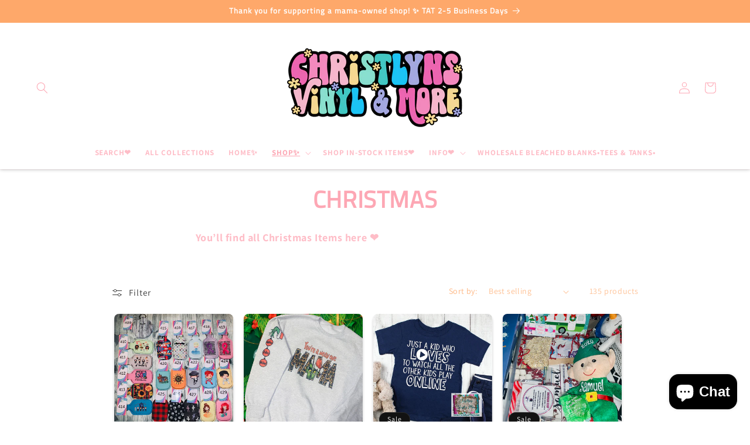

--- FILE ---
content_type: text/html; charset=utf-8
request_url: https://christlynsvinyl.com/collections/christmas
body_size: 42588
content:
<!doctype html>
<html class="no-js" lang="en">
  <head>
    <meta charset="utf-8">
    <meta http-equiv="X-UA-Compatible" content="IE=edge">
    <meta name="viewport" content="width=device-width,initial-scale=1">
    <meta name="theme-color" content="">
    <link rel="canonical" href="https://christlynsvinyl.com/collections/christmas"><link rel="icon" type="image/png" href="//christlynsvinyl.com/cdn/shop/files/Copy_of_PeachMelody_Icon_Logo.png?crop=center&height=32&v=1727844774&width=32"><link rel="preconnect" href="https://fonts.shopifycdn.com" crossorigin><title>
      Christmas
 &ndash; Christlyn&#39;s Vinyl &amp; More</title>

    
      <meta name="description" content="You’ll find all Christmas Items here ❤️">
    

    

<meta property="og:site_name" content="Christlyn&#39;s Vinyl &amp; More">
<meta property="og:url" content="https://christlynsvinyl.com/collections/christmas">
<meta property="og:title" content="Christmas">
<meta property="og:type" content="website">
<meta property="og:description" content="You’ll find all Christmas Items here ❤️"><meta property="og:image" content="http://christlynsvinyl.com/cdn/shop/collections/image_9de5a8d5-4bad-4de2-9d29-1d78d5c6b73d.jpg?v=1727849579">
  <meta property="og:image:secure_url" content="https://christlynsvinyl.com/cdn/shop/collections/image_9de5a8d5-4bad-4de2-9d29-1d78d5c6b73d.jpg?v=1727849579">
  <meta property="og:image:width" content="1080">
  <meta property="og:image:height" content="1080"><meta name="twitter:card" content="summary_large_image">
<meta name="twitter:title" content="Christmas">
<meta name="twitter:description" content="You’ll find all Christmas Items here ❤️">


    <script src="//christlynsvinyl.com/cdn/shop/t/5/assets/constants.js?v=58251544750838685771727839998" defer="defer"></script>
    <script src="//christlynsvinyl.com/cdn/shop/t/5/assets/pubsub.js?v=158357773527763999511727839999" defer="defer"></script>
    <script src="//christlynsvinyl.com/cdn/shop/t/5/assets/global.js?v=37284204640041572741727839998" defer="defer"></script><script src="//christlynsvinyl.com/cdn/shop/t/5/assets/animations.js?v=88693664871331136111727839997" defer="defer"></script><script>window.performance && window.performance.mark && window.performance.mark('shopify.content_for_header.start');</script><meta id="shopify-digital-wallet" name="shopify-digital-wallet" content="/24718784/digital_wallets/dialog">
<meta name="shopify-checkout-api-token" content="d44b6d39db99cb88da79f97d0d08dc5a">
<meta id="in-context-paypal-metadata" data-shop-id="24718784" data-venmo-supported="false" data-environment="production" data-locale="en_US" data-paypal-v4="true" data-currency="USD">
<link rel="alternate" type="application/atom+xml" title="Feed" href="/collections/christmas.atom" />
<link rel="next" href="/collections/christmas?page=2">
<link rel="alternate" type="application/json+oembed" href="https://christlynsvinyl.com/collections/christmas.oembed">
<script async="async" src="/checkouts/internal/preloads.js?locale=en-US"></script>
<link rel="preconnect" href="https://shop.app" crossorigin="anonymous">
<script async="async" src="https://shop.app/checkouts/internal/preloads.js?locale=en-US&shop_id=24718784" crossorigin="anonymous"></script>
<script id="apple-pay-shop-capabilities" type="application/json">{"shopId":24718784,"countryCode":"US","currencyCode":"USD","merchantCapabilities":["supports3DS"],"merchantId":"gid:\/\/shopify\/Shop\/24718784","merchantName":"Christlyn's Vinyl \u0026 More","requiredBillingContactFields":["postalAddress","email"],"requiredShippingContactFields":["postalAddress","email"],"shippingType":"shipping","supportedNetworks":["visa","masterCard","amex","discover","elo","jcb"],"total":{"type":"pending","label":"Christlyn's Vinyl \u0026 More","amount":"1.00"},"shopifyPaymentsEnabled":true,"supportsSubscriptions":true}</script>
<script id="shopify-features" type="application/json">{"accessToken":"d44b6d39db99cb88da79f97d0d08dc5a","betas":["rich-media-storefront-analytics"],"domain":"christlynsvinyl.com","predictiveSearch":true,"shopId":24718784,"locale":"en"}</script>
<script>var Shopify = Shopify || {};
Shopify.shop = "christlyns-vinyl-more.myshopify.com";
Shopify.locale = "en";
Shopify.currency = {"active":"USD","rate":"1.0"};
Shopify.country = "US";
Shopify.theme = {"name":"peach-melody-shopify-theme-2-0","id":144005988606,"schema_name":"Dawn","schema_version":"13.0.1","theme_store_id":null,"role":"main"};
Shopify.theme.handle = "null";
Shopify.theme.style = {"id":null,"handle":null};
Shopify.cdnHost = "christlynsvinyl.com/cdn";
Shopify.routes = Shopify.routes || {};
Shopify.routes.root = "/";</script>
<script type="module">!function(o){(o.Shopify=o.Shopify||{}).modules=!0}(window);</script>
<script>!function(o){function n(){var o=[];function n(){o.push(Array.prototype.slice.apply(arguments))}return n.q=o,n}var t=o.Shopify=o.Shopify||{};t.loadFeatures=n(),t.autoloadFeatures=n()}(window);</script>
<script>
  window.ShopifyPay = window.ShopifyPay || {};
  window.ShopifyPay.apiHost = "shop.app\/pay";
  window.ShopifyPay.redirectState = null;
</script>
<script id="shop-js-analytics" type="application/json">{"pageType":"collection"}</script>
<script defer="defer" async type="module" src="//christlynsvinyl.com/cdn/shopifycloud/shop-js/modules/v2/client.init-shop-cart-sync_BT-GjEfc.en.esm.js"></script>
<script defer="defer" async type="module" src="//christlynsvinyl.com/cdn/shopifycloud/shop-js/modules/v2/chunk.common_D58fp_Oc.esm.js"></script>
<script defer="defer" async type="module" src="//christlynsvinyl.com/cdn/shopifycloud/shop-js/modules/v2/chunk.modal_xMitdFEc.esm.js"></script>
<script type="module">
  await import("//christlynsvinyl.com/cdn/shopifycloud/shop-js/modules/v2/client.init-shop-cart-sync_BT-GjEfc.en.esm.js");
await import("//christlynsvinyl.com/cdn/shopifycloud/shop-js/modules/v2/chunk.common_D58fp_Oc.esm.js");
await import("//christlynsvinyl.com/cdn/shopifycloud/shop-js/modules/v2/chunk.modal_xMitdFEc.esm.js");

  window.Shopify.SignInWithShop?.initShopCartSync?.({"fedCMEnabled":true,"windoidEnabled":true});

</script>
<script>
  window.Shopify = window.Shopify || {};
  if (!window.Shopify.featureAssets) window.Shopify.featureAssets = {};
  window.Shopify.featureAssets['shop-js'] = {"shop-cart-sync":["modules/v2/client.shop-cart-sync_DZOKe7Ll.en.esm.js","modules/v2/chunk.common_D58fp_Oc.esm.js","modules/v2/chunk.modal_xMitdFEc.esm.js"],"init-fed-cm":["modules/v2/client.init-fed-cm_B6oLuCjv.en.esm.js","modules/v2/chunk.common_D58fp_Oc.esm.js","modules/v2/chunk.modal_xMitdFEc.esm.js"],"shop-cash-offers":["modules/v2/client.shop-cash-offers_D2sdYoxE.en.esm.js","modules/v2/chunk.common_D58fp_Oc.esm.js","modules/v2/chunk.modal_xMitdFEc.esm.js"],"shop-login-button":["modules/v2/client.shop-login-button_QeVjl5Y3.en.esm.js","modules/v2/chunk.common_D58fp_Oc.esm.js","modules/v2/chunk.modal_xMitdFEc.esm.js"],"pay-button":["modules/v2/client.pay-button_DXTOsIq6.en.esm.js","modules/v2/chunk.common_D58fp_Oc.esm.js","modules/v2/chunk.modal_xMitdFEc.esm.js"],"shop-button":["modules/v2/client.shop-button_DQZHx9pm.en.esm.js","modules/v2/chunk.common_D58fp_Oc.esm.js","modules/v2/chunk.modal_xMitdFEc.esm.js"],"avatar":["modules/v2/client.avatar_BTnouDA3.en.esm.js"],"init-windoid":["modules/v2/client.init-windoid_CR1B-cfM.en.esm.js","modules/v2/chunk.common_D58fp_Oc.esm.js","modules/v2/chunk.modal_xMitdFEc.esm.js"],"init-shop-for-new-customer-accounts":["modules/v2/client.init-shop-for-new-customer-accounts_C_vY_xzh.en.esm.js","modules/v2/client.shop-login-button_QeVjl5Y3.en.esm.js","modules/v2/chunk.common_D58fp_Oc.esm.js","modules/v2/chunk.modal_xMitdFEc.esm.js"],"init-shop-email-lookup-coordinator":["modules/v2/client.init-shop-email-lookup-coordinator_BI7n9ZSv.en.esm.js","modules/v2/chunk.common_D58fp_Oc.esm.js","modules/v2/chunk.modal_xMitdFEc.esm.js"],"init-shop-cart-sync":["modules/v2/client.init-shop-cart-sync_BT-GjEfc.en.esm.js","modules/v2/chunk.common_D58fp_Oc.esm.js","modules/v2/chunk.modal_xMitdFEc.esm.js"],"shop-toast-manager":["modules/v2/client.shop-toast-manager_DiYdP3xc.en.esm.js","modules/v2/chunk.common_D58fp_Oc.esm.js","modules/v2/chunk.modal_xMitdFEc.esm.js"],"init-customer-accounts":["modules/v2/client.init-customer-accounts_D9ZNqS-Q.en.esm.js","modules/v2/client.shop-login-button_QeVjl5Y3.en.esm.js","modules/v2/chunk.common_D58fp_Oc.esm.js","modules/v2/chunk.modal_xMitdFEc.esm.js"],"init-customer-accounts-sign-up":["modules/v2/client.init-customer-accounts-sign-up_iGw4briv.en.esm.js","modules/v2/client.shop-login-button_QeVjl5Y3.en.esm.js","modules/v2/chunk.common_D58fp_Oc.esm.js","modules/v2/chunk.modal_xMitdFEc.esm.js"],"shop-follow-button":["modules/v2/client.shop-follow-button_CqMgW2wH.en.esm.js","modules/v2/chunk.common_D58fp_Oc.esm.js","modules/v2/chunk.modal_xMitdFEc.esm.js"],"checkout-modal":["modules/v2/client.checkout-modal_xHeaAweL.en.esm.js","modules/v2/chunk.common_D58fp_Oc.esm.js","modules/v2/chunk.modal_xMitdFEc.esm.js"],"shop-login":["modules/v2/client.shop-login_D91U-Q7h.en.esm.js","modules/v2/chunk.common_D58fp_Oc.esm.js","modules/v2/chunk.modal_xMitdFEc.esm.js"],"lead-capture":["modules/v2/client.lead-capture_BJmE1dJe.en.esm.js","modules/v2/chunk.common_D58fp_Oc.esm.js","modules/v2/chunk.modal_xMitdFEc.esm.js"],"payment-terms":["modules/v2/client.payment-terms_Ci9AEqFq.en.esm.js","modules/v2/chunk.common_D58fp_Oc.esm.js","modules/v2/chunk.modal_xMitdFEc.esm.js"]};
</script>
<script>(function() {
  var isLoaded = false;
  function asyncLoad() {
    if (isLoaded) return;
    isLoaded = true;
    var urls = ["\/\/d1liekpayvooaz.cloudfront.net\/apps\/customizery\/customizery.js?shop=christlyns-vinyl-more.myshopify.com","\/\/cdn.shopify.com\/proxy\/c36379c984af11c4019c0b3a2d14a6dc853d0356315cead7695827ed03c9005f\/api.goaffpro.com\/loader.js?shop=christlyns-vinyl-more.myshopify.com\u0026sp-cache-control=cHVibGljLCBtYXgtYWdlPTkwMA"];
    for (var i = 0; i < urls.length; i++) {
      var s = document.createElement('script');
      s.type = 'text/javascript';
      s.async = true;
      s.src = urls[i];
      var x = document.getElementsByTagName('script')[0];
      x.parentNode.insertBefore(s, x);
    }
  };
  if(window.attachEvent) {
    window.attachEvent('onload', asyncLoad);
  } else {
    window.addEventListener('load', asyncLoad, false);
  }
})();</script>
<script id="__st">var __st={"a":24718784,"offset":-21600,"reqid":"12a67e04-b039-4c4a-808f-9d8b2379427c-1769402008","pageurl":"christlynsvinyl.com\/collections\/christmas","u":"4bb17984e204","p":"collection","rtyp":"collection","rid":237412352166};</script>
<script>window.ShopifyPaypalV4VisibilityTracking = true;</script>
<script id="captcha-bootstrap">!function(){'use strict';const t='contact',e='account',n='new_comment',o=[[t,t],['blogs',n],['comments',n],[t,'customer']],c=[[e,'customer_login'],[e,'guest_login'],[e,'recover_customer_password'],[e,'create_customer']],r=t=>t.map((([t,e])=>`form[action*='/${t}']:not([data-nocaptcha='true']) input[name='form_type'][value='${e}']`)).join(','),a=t=>()=>t?[...document.querySelectorAll(t)].map((t=>t.form)):[];function s(){const t=[...o],e=r(t);return a(e)}const i='password',u='form_key',d=['recaptcha-v3-token','g-recaptcha-response','h-captcha-response',i],f=()=>{try{return window.sessionStorage}catch{return}},m='__shopify_v',_=t=>t.elements[u];function p(t,e,n=!1){try{const o=window.sessionStorage,c=JSON.parse(o.getItem(e)),{data:r}=function(t){const{data:e,action:n}=t;return t[m]||n?{data:e,action:n}:{data:t,action:n}}(c);for(const[e,n]of Object.entries(r))t.elements[e]&&(t.elements[e].value=n);n&&o.removeItem(e)}catch(o){console.error('form repopulation failed',{error:o})}}const l='form_type',E='cptcha';function T(t){t.dataset[E]=!0}const w=window,h=w.document,L='Shopify',v='ce_forms',y='captcha';let A=!1;((t,e)=>{const n=(g='f06e6c50-85a8-45c8-87d0-21a2b65856fe',I='https://cdn.shopify.com/shopifycloud/storefront-forms-hcaptcha/ce_storefront_forms_captcha_hcaptcha.v1.5.2.iife.js',D={infoText:'Protected by hCaptcha',privacyText:'Privacy',termsText:'Terms'},(t,e,n)=>{const o=w[L][v],c=o.bindForm;if(c)return c(t,g,e,D).then(n);var r;o.q.push([[t,g,e,D],n]),r=I,A||(h.body.append(Object.assign(h.createElement('script'),{id:'captcha-provider',async:!0,src:r})),A=!0)});var g,I,D;w[L]=w[L]||{},w[L][v]=w[L][v]||{},w[L][v].q=[],w[L][y]=w[L][y]||{},w[L][y].protect=function(t,e){n(t,void 0,e),T(t)},Object.freeze(w[L][y]),function(t,e,n,w,h,L){const[v,y,A,g]=function(t,e,n){const i=e?o:[],u=t?c:[],d=[...i,...u],f=r(d),m=r(i),_=r(d.filter((([t,e])=>n.includes(e))));return[a(f),a(m),a(_),s()]}(w,h,L),I=t=>{const e=t.target;return e instanceof HTMLFormElement?e:e&&e.form},D=t=>v().includes(t);t.addEventListener('submit',(t=>{const e=I(t);if(!e)return;const n=D(e)&&!e.dataset.hcaptchaBound&&!e.dataset.recaptchaBound,o=_(e),c=g().includes(e)&&(!o||!o.value);(n||c)&&t.preventDefault(),c&&!n&&(function(t){try{if(!f())return;!function(t){const e=f();if(!e)return;const n=_(t);if(!n)return;const o=n.value;o&&e.removeItem(o)}(t);const e=Array.from(Array(32),(()=>Math.random().toString(36)[2])).join('');!function(t,e){_(t)||t.append(Object.assign(document.createElement('input'),{type:'hidden',name:u})),t.elements[u].value=e}(t,e),function(t,e){const n=f();if(!n)return;const o=[...t.querySelectorAll(`input[type='${i}']`)].map((({name:t})=>t)),c=[...d,...o],r={};for(const[a,s]of new FormData(t).entries())c.includes(a)||(r[a]=s);n.setItem(e,JSON.stringify({[m]:1,action:t.action,data:r}))}(t,e)}catch(e){console.error('failed to persist form',e)}}(e),e.submit())}));const S=(t,e)=>{t&&!t.dataset[E]&&(n(t,e.some((e=>e===t))),T(t))};for(const o of['focusin','change'])t.addEventListener(o,(t=>{const e=I(t);D(e)&&S(e,y())}));const B=e.get('form_key'),M=e.get(l),P=B&&M;t.addEventListener('DOMContentLoaded',(()=>{const t=y();if(P)for(const e of t)e.elements[l].value===M&&p(e,B);[...new Set([...A(),...v().filter((t=>'true'===t.dataset.shopifyCaptcha))])].forEach((e=>S(e,t)))}))}(h,new URLSearchParams(w.location.search),n,t,e,['guest_login'])})(!0,!0)}();</script>
<script integrity="sha256-4kQ18oKyAcykRKYeNunJcIwy7WH5gtpwJnB7kiuLZ1E=" data-source-attribution="shopify.loadfeatures" defer="defer" src="//christlynsvinyl.com/cdn/shopifycloud/storefront/assets/storefront/load_feature-a0a9edcb.js" crossorigin="anonymous"></script>
<script crossorigin="anonymous" defer="defer" src="//christlynsvinyl.com/cdn/shopifycloud/storefront/assets/shopify_pay/storefront-65b4c6d7.js?v=20250812"></script>
<script data-source-attribution="shopify.dynamic_checkout.dynamic.init">var Shopify=Shopify||{};Shopify.PaymentButton=Shopify.PaymentButton||{isStorefrontPortableWallets:!0,init:function(){window.Shopify.PaymentButton.init=function(){};var t=document.createElement("script");t.src="https://christlynsvinyl.com/cdn/shopifycloud/portable-wallets/latest/portable-wallets.en.js",t.type="module",document.head.appendChild(t)}};
</script>
<script data-source-attribution="shopify.dynamic_checkout.buyer_consent">
  function portableWalletsHideBuyerConsent(e){var t=document.getElementById("shopify-buyer-consent"),n=document.getElementById("shopify-subscription-policy-button");t&&n&&(t.classList.add("hidden"),t.setAttribute("aria-hidden","true"),n.removeEventListener("click",e))}function portableWalletsShowBuyerConsent(e){var t=document.getElementById("shopify-buyer-consent"),n=document.getElementById("shopify-subscription-policy-button");t&&n&&(t.classList.remove("hidden"),t.removeAttribute("aria-hidden"),n.addEventListener("click",e))}window.Shopify?.PaymentButton&&(window.Shopify.PaymentButton.hideBuyerConsent=portableWalletsHideBuyerConsent,window.Shopify.PaymentButton.showBuyerConsent=portableWalletsShowBuyerConsent);
</script>
<script data-source-attribution="shopify.dynamic_checkout.cart.bootstrap">document.addEventListener("DOMContentLoaded",(function(){function t(){return document.querySelector("shopify-accelerated-checkout-cart, shopify-accelerated-checkout")}if(t())Shopify.PaymentButton.init();else{new MutationObserver((function(e,n){t()&&(Shopify.PaymentButton.init(),n.disconnect())})).observe(document.body,{childList:!0,subtree:!0})}}));
</script>
<link id="shopify-accelerated-checkout-styles" rel="stylesheet" media="screen" href="https://christlynsvinyl.com/cdn/shopifycloud/portable-wallets/latest/accelerated-checkout-backwards-compat.css" crossorigin="anonymous">
<style id="shopify-accelerated-checkout-cart">
        #shopify-buyer-consent {
  margin-top: 1em;
  display: inline-block;
  width: 100%;
}

#shopify-buyer-consent.hidden {
  display: none;
}

#shopify-subscription-policy-button {
  background: none;
  border: none;
  padding: 0;
  text-decoration: underline;
  font-size: inherit;
  cursor: pointer;
}

#shopify-subscription-policy-button::before {
  box-shadow: none;
}

      </style>
<script id="sections-script" data-sections="header" defer="defer" src="//christlynsvinyl.com/cdn/shop/t/5/compiled_assets/scripts.js?v=709"></script>
<script>window.performance && window.performance.mark && window.performance.mark('shopify.content_for_header.end');</script>


    <style data-shopify>
      @font-face {
  font-family: Assistant;
  font-weight: 400;
  font-style: normal;
  font-display: swap;
  src: url("//christlynsvinyl.com/cdn/fonts/assistant/assistant_n4.9120912a469cad1cc292572851508ca49d12e768.woff2") format("woff2"),
       url("//christlynsvinyl.com/cdn/fonts/assistant/assistant_n4.6e9875ce64e0fefcd3f4446b7ec9036b3ddd2985.woff") format("woff");
}

      @font-face {
  font-family: Assistant;
  font-weight: 700;
  font-style: normal;
  font-display: swap;
  src: url("//christlynsvinyl.com/cdn/fonts/assistant/assistant_n7.bf44452348ec8b8efa3aa3068825305886b1c83c.woff2") format("woff2"),
       url("//christlynsvinyl.com/cdn/fonts/assistant/assistant_n7.0c887fee83f6b3bda822f1150b912c72da0f7b64.woff") format("woff");
}

      
      
      @font-face {
  font-family: "Titillium Web";
  font-weight: 400;
  font-style: normal;
  font-display: swap;
  src: url("//christlynsvinyl.com/cdn/fonts/titillium_web/titilliumweb_n4.dc3610b1c7b7eb152fc1ddefb77e83a0b84386b3.woff2") format("woff2"),
       url("//christlynsvinyl.com/cdn/fonts/titillium_web/titilliumweb_n4.24dc69d5a89277f2854e112bddfd2c5420fd3973.woff") format("woff");
}


      
        :root,
        .color-scheme-1 {
          --color-background: 255,255,255;
        
          --gradient-background: #ffffff;
        

        

        --color-foreground: 0,0,0;
        --color-background-contrast: 191,191,191;
        --color-shadow: 18,18,18;
        --color-button: 18,18,18;
        --color-button-text: 255,255,255;
        --color-secondary-button: 255,255,255;
        --color-secondary-button-text: 18,18,18;
        --color-link: 18,18,18;
        --color-badge-foreground: 0,0,0;
        --color-badge-background: 255,255,255;
        --color-badge-border: 0,0,0;
        --payment-terms-background-color: rgb(255 255 255);
      }
      
        
        .color-scheme-2 {
          --color-background: 243,243,243;
        
          --gradient-background: #f3f3f3;
        

        

        --color-foreground: 18,18,18;
        --color-background-contrast: 179,179,179;
        --color-shadow: 18,18,18;
        --color-button: 18,18,18;
        --color-button-text: 243,243,243;
        --color-secondary-button: 243,243,243;
        --color-secondary-button-text: 18,18,18;
        --color-link: 18,18,18;
        --color-badge-foreground: 18,18,18;
        --color-badge-background: 243,243,243;
        --color-badge-border: 18,18,18;
        --payment-terms-background-color: rgb(243 243 243);
      }
      
        
        .color-scheme-3 {
          --color-background: 36,40,51;
        
          --gradient-background: #242833;
        

        

        --color-foreground: 255,255,255;
        --color-background-contrast: 47,52,66;
        --color-shadow: 18,18,18;
        --color-button: 255,255,255;
        --color-button-text: 0,0,0;
        --color-secondary-button: 36,40,51;
        --color-secondary-button-text: 255,255,255;
        --color-link: 255,255,255;
        --color-badge-foreground: 255,255,255;
        --color-badge-background: 36,40,51;
        --color-badge-border: 255,255,255;
        --payment-terms-background-color: rgb(36 40 51);
      }
      
        
        .color-scheme-4 {
          --color-background: 18,18,18;
        
          --gradient-background: #121212;
        

        

        --color-foreground: 255,255,255;
        --color-background-contrast: 146,146,146;
        --color-shadow: 18,18,18;
        --color-button: 255,255,255;
        --color-button-text: 18,18,18;
        --color-secondary-button: 18,18,18;
        --color-secondary-button-text: 255,255,255;
        --color-link: 255,255,255;
        --color-badge-foreground: 255,255,255;
        --color-badge-background: 18,18,18;
        --color-badge-border: 255,255,255;
        --payment-terms-background-color: rgb(18 18 18);
      }
      
        
        .color-scheme-5 {
          --color-background: 51,79,180;
        
          --gradient-background: #334fb4;
        

        

        --color-foreground: 255,255,255;
        --color-background-contrast: 23,35,81;
        --color-shadow: 18,18,18;
        --color-button: 255,255,255;
        --color-button-text: 51,79,180;
        --color-secondary-button: 51,79,180;
        --color-secondary-button-text: 255,255,255;
        --color-link: 255,255,255;
        --color-badge-foreground: 255,255,255;
        --color-badge-background: 51,79,180;
        --color-badge-border: 255,255,255;
        --payment-terms-background-color: rgb(51 79 180);
      }
      
        
        .color-scheme-bd0870b7-f5d7-4e7d-a2cd-a2eaa682aef5 {
          --color-background: 255,255,255;
        
          --gradient-background: #ffffff;
        

        

        --color-foreground: 18,18,18;
        --color-background-contrast: 191,191,191;
        --color-shadow: 18,18,18;
        --color-button: 18,18,18;
        --color-button-text: 255,255,255;
        --color-secondary-button: 255,255,255;
        --color-secondary-button-text: 18,18,18;
        --color-link: 18,18,18;
        --color-badge-foreground: 18,18,18;
        --color-badge-background: 255,255,255;
        --color-badge-border: 18,18,18;
        --payment-terms-background-color: rgb(255 255 255);
      }
      
        
        .color-scheme-6302a415-6efb-4687-9371-3fe7388774a6 {
          --color-background: 246,238,231;
        
          --gradient-background: #f6eee7;
        

        

        --color-foreground: 254,168,106;
        --color-background-contrast: 211,172,138;
        --color-shadow: 18,18,18;
        --color-button: 18,18,18;
        --color-button-text: 255,255,255;
        --color-secondary-button: 246,238,231;
        --color-secondary-button-text: 18,18,18;
        --color-link: 18,18,18;
        --color-badge-foreground: 254,168,106;
        --color-badge-background: 246,238,231;
        --color-badge-border: 254,168,106;
        --payment-terms-background-color: rgb(246 238 231);
      }
      
        
        .color-scheme-2bf0b847-6646-4a40-b17d-2d0e32772554 {
          --color-background: 255,255,255;
        
          --gradient-background: #ffffff;
        

        

        --color-foreground: 253,167,180;
        --color-background-contrast: 191,191,191;
        --color-shadow: 18,18,18;
        --color-button: 18,18,18;
        --color-button-text: 255,255,255;
        --color-secondary-button: 255,255,255;
        --color-secondary-button-text: 18,18,18;
        --color-link: 18,18,18;
        --color-badge-foreground: 253,167,180;
        --color-badge-background: 255,255,255;
        --color-badge-border: 253,167,180;
        --payment-terms-background-color: rgb(255 255 255);
      }
      
        
        .color-scheme-c829191c-7dae-4998-9b75-2ea1f54493d3 {
          --color-background: 255,255,255;
        
          --gradient-background: #ffffff;
        

        

        --color-foreground: 254,168,106;
        --color-background-contrast: 191,191,191;
        --color-shadow: 18,18,18;
        --color-button: 18,18,18;
        --color-button-text: 255,255,255;
        --color-secondary-button: 255,255,255;
        --color-secondary-button-text: 18,18,18;
        --color-link: 18,18,18;
        --color-badge-foreground: 254,168,106;
        --color-badge-background: 255,255,255;
        --color-badge-border: 254,168,106;
        --payment-terms-background-color: rgb(255 255 255);
      }
      
        
        .color-scheme-a555bbbf-4688-4411-bba6-d63b1bb77e89 {
          --color-background: 254,168,106;
        
          --gradient-background: #fea86a;
        

        

        --color-foreground: 255,255,255;
        --color-background-contrast: 231,98,2;
        --color-shadow: 18,18,18;
        --color-button: 18,18,18;
        --color-button-text: 255,255,255;
        --color-secondary-button: 254,168,106;
        --color-secondary-button-text: 18,18,18;
        --color-link: 18,18,18;
        --color-badge-foreground: 255,255,255;
        --color-badge-background: 254,168,106;
        --color-badge-border: 255,255,255;
        --payment-terms-background-color: rgb(254 168 106);
      }
      
        
        .color-scheme-8dfed2a5-cd49-4c09-8235-f73e1f974ae5 {
          --color-background: 255,255,255;
        
          --gradient-background: #ffffff;
        

        

        --color-foreground: 254,168,106;
        --color-background-contrast: 191,191,191;
        --color-shadow: 18,18,18;
        --color-button: 18,18,18;
        --color-button-text: 255,255,255;
        --color-secondary-button: 255,255,255;
        --color-secondary-button-text: 18,18,18;
        --color-link: 18,18,18;
        --color-badge-foreground: 254,168,106;
        --color-badge-background: 255,255,255;
        --color-badge-border: 254,168,106;
        --payment-terms-background-color: rgb(255 255 255);
      }
      
        
        .color-scheme-3fdfcfbd-7b12-4f6c-ada2-b8a5da9a7758 {
          --color-background: 255,198,69;
        
          --gradient-background: #ffc645;
        

        

        --color-foreground: 255,255,255;
        --color-background-contrast: 196,136,0;
        --color-shadow: 18,18,18;
        --color-button: 18,18,18;
        --color-button-text: 255,255,255;
        --color-secondary-button: 255,198,69;
        --color-secondary-button-text: 18,18,18;
        --color-link: 18,18,18;
        --color-badge-foreground: 255,255,255;
        --color-badge-background: 255,198,69;
        --color-badge-border: 255,255,255;
        --payment-terms-background-color: rgb(255 198 69);
      }
      
        
        .color-scheme-efc2f06a-33ae-4aca-80aa-115237fc2c9c {
          --color-background: 254,168,106;
        
          --gradient-background: #fea86a;
        

        

        --color-foreground: 255,255,255;
        --color-background-contrast: 231,98,2;
        --color-shadow: 18,18,18;
        --color-button: 18,18,18;
        --color-button-text: 255,255,255;
        --color-secondary-button: 254,168,106;
        --color-secondary-button-text: 18,18,18;
        --color-link: 18,18,18;
        --color-badge-foreground: 255,255,255;
        --color-badge-background: 254,168,106;
        --color-badge-border: 255,255,255;
        --payment-terms-background-color: rgb(254 168 106);
      }
      
        
        .color-scheme-39679514-4ffc-43d9-9c69-ac1501d309a0 {
          --color-background: 255,255,255;
        
          --gradient-background: #ffffff;
        

        

        --color-foreground: 0,0,0;
        --color-background-contrast: 191,191,191;
        --color-shadow: 18,18,18;
        --color-button: 18,18,18;
        --color-button-text: 255,255,255;
        --color-secondary-button: 255,255,255;
        --color-secondary-button-text: 18,18,18;
        --color-link: 18,18,18;
        --color-badge-foreground: 0,0,0;
        --color-badge-background: 255,255,255;
        --color-badge-border: 0,0,0;
        --payment-terms-background-color: rgb(255 255 255);
      }
      
        
        .color-scheme-602cb7ef-0821-41a6-b609-faccee511b9f {
          --color-background: 255,255,255;
        
          --gradient-background: #ffffff;
        

        

        --color-foreground: 255,198,69;
        --color-background-contrast: 191,191,191;
        --color-shadow: 18,18,18;
        --color-button: 18,18,18;
        --color-button-text: 255,255,255;
        --color-secondary-button: 255,255,255;
        --color-secondary-button-text: 18,18,18;
        --color-link: 18,18,18;
        --color-badge-foreground: 255,198,69;
        --color-badge-background: 255,255,255;
        --color-badge-border: 255,198,69;
        --payment-terms-background-color: rgb(255 255 255);
      }
      
        
        .color-scheme-6d43d889-3205-4ec9-b125-4e21c2a49be6 {
          --color-background: 253,167,180;
        
          --gradient-background: #fda7b4;
        

        

        --color-foreground: 255,255,255;
        --color-background-contrast: 250,42,74;
        --color-shadow: 18,18,18;
        --color-button: 18,18,18;
        --color-button-text: 255,255,255;
        --color-secondary-button: 253,167,180;
        --color-secondary-button-text: 18,18,18;
        --color-link: 18,18,18;
        --color-badge-foreground: 255,255,255;
        --color-badge-background: 253,167,180;
        --color-badge-border: 255,255,255;
        --payment-terms-background-color: rgb(253 167 180);
      }
      
        
        .color-scheme-921933ca-ad00-4602-8632-477b46efa2c6 {
          --color-background: 255,255,255;
        
          --gradient-background: #ffffff;
        

        

        --color-foreground: 254,168,106;
        --color-background-contrast: 191,191,191;
        --color-shadow: 18,18,18;
        --color-button: 18,18,18;
        --color-button-text: 255,255,255;
        --color-secondary-button: 255,255,255;
        --color-secondary-button-text: 18,18,18;
        --color-link: 18,18,18;
        --color-badge-foreground: 254,168,106;
        --color-badge-background: 255,255,255;
        --color-badge-border: 254,168,106;
        --payment-terms-background-color: rgb(255 255 255);
      }
      

      body, .color-scheme-1, .color-scheme-2, .color-scheme-3, .color-scheme-4, .color-scheme-5, .color-scheme-bd0870b7-f5d7-4e7d-a2cd-a2eaa682aef5, .color-scheme-6302a415-6efb-4687-9371-3fe7388774a6, .color-scheme-2bf0b847-6646-4a40-b17d-2d0e32772554, .color-scheme-c829191c-7dae-4998-9b75-2ea1f54493d3, .color-scheme-a555bbbf-4688-4411-bba6-d63b1bb77e89, .color-scheme-8dfed2a5-cd49-4c09-8235-f73e1f974ae5, .color-scheme-3fdfcfbd-7b12-4f6c-ada2-b8a5da9a7758, .color-scheme-efc2f06a-33ae-4aca-80aa-115237fc2c9c, .color-scheme-39679514-4ffc-43d9-9c69-ac1501d309a0, .color-scheme-602cb7ef-0821-41a6-b609-faccee511b9f, .color-scheme-6d43d889-3205-4ec9-b125-4e21c2a49be6, .color-scheme-921933ca-ad00-4602-8632-477b46efa2c6 {
        color: rgba(var(--color-foreground), 0.75);
        background-color: rgb(var(--color-background));
      }

      :root {
        --font-body-family: Assistant, sans-serif;
        --font-body-style: normal;
        --font-body-weight: 400;
        --font-body-weight-bold: 700;

        --font-heading-family: "Titillium Web", sans-serif;
        --font-heading-style: normal;
        --font-heading-weight: 400;

        --font-body-scale: 1.0;
        --font-heading-scale: 1.0;

        --media-padding: px;
        --media-border-opacity: 0.05;
        --media-border-width: 1px;
        --media-radius: 0px;
        --media-shadow-opacity: 0.0;
        --media-shadow-horizontal-offset: 0px;
        --media-shadow-vertical-offset: 4px;
        --media-shadow-blur-radius: 5px;
        --media-shadow-visible: 0;

        --page-width: 100rem;
        --page-width-margin: 0rem;

        --product-card-image-padding: 0.0rem;
        --product-card-corner-radius: 0.8rem;
        --product-card-text-alignment: left;
        --product-card-border-width: 0.0rem;
        --product-card-border-opacity: 0.1;
        --product-card-shadow-opacity: 0.2;
        --product-card-shadow-visible: 1;
        --product-card-shadow-horizontal-offset: 0.0rem;
        --product-card-shadow-vertical-offset: 0.4rem;
        --product-card-shadow-blur-radius: 0.5rem;

        --collection-card-image-padding: 0.0rem;
        --collection-card-corner-radius: 0.8rem;
        --collection-card-text-alignment: left;
        --collection-card-border-width: 0.0rem;
        --collection-card-border-opacity: 0.1;
        --collection-card-shadow-opacity: 0.25;
        --collection-card-shadow-visible: 1;
        --collection-card-shadow-horizontal-offset: 0.0rem;
        --collection-card-shadow-vertical-offset: 0.4rem;
        --collection-card-shadow-blur-radius: 0.5rem;

        --blog-card-image-padding: 0.4rem;
        --blog-card-corner-radius: 0.8rem;
        --blog-card-text-alignment: left;
        --blog-card-border-width: 0.0rem;
        --blog-card-border-opacity: 0.1;
        --blog-card-shadow-opacity: 0.1;
        --blog-card-shadow-visible: 1;
        --blog-card-shadow-horizontal-offset: 0.0rem;
        --blog-card-shadow-vertical-offset: 0.0rem;
        --blog-card-shadow-blur-radius: 0.5rem;

        --badge-corner-radius: 4.0rem;

        --popup-border-width: 1px;
        --popup-border-opacity: 0.1;
        --popup-corner-radius: 0px;
        --popup-shadow-opacity: 0.05;
        --popup-shadow-horizontal-offset: 0px;
        --popup-shadow-vertical-offset: 4px;
        --popup-shadow-blur-radius: 5px;

        --drawer-border-width: 1px;
        --drawer-border-opacity: 0.1;
        --drawer-shadow-opacity: 0.0;
        --drawer-shadow-horizontal-offset: 0px;
        --drawer-shadow-vertical-offset: 4px;
        --drawer-shadow-blur-radius: 5px;

        --spacing-sections-desktop: 0px;
        --spacing-sections-mobile: 0px;

        --grid-desktop-vertical-spacing: 8px;
        --grid-desktop-horizontal-spacing: 8px;
        --grid-mobile-vertical-spacing: 4px;
        --grid-mobile-horizontal-spacing: 4px;

        --text-boxes-border-opacity: 0.1;
        --text-boxes-border-width: 0px;
        --text-boxes-radius: 0px;
        --text-boxes-shadow-opacity: 0.0;
        --text-boxes-shadow-visible: 0;
        --text-boxes-shadow-horizontal-offset: 0px;
        --text-boxes-shadow-vertical-offset: 4px;
        --text-boxes-shadow-blur-radius: 5px;

        --buttons-radius: 8px;
        --buttons-radius-outset: 8px;
        --buttons-border-width: 0px;
        --buttons-border-opacity: 1.0;
        --buttons-shadow-opacity: 0.15;
        --buttons-shadow-visible: 1;
        --buttons-shadow-horizontal-offset: 0px;
        --buttons-shadow-vertical-offset: 4px;
        --buttons-shadow-blur-radius: 5px;
        --buttons-border-offset: 0.3px;

        --inputs-radius: 0px;
        --inputs-border-width: 1px;
        --inputs-border-opacity: 0.55;
        --inputs-shadow-opacity: 0.0;
        --inputs-shadow-horizontal-offset: 0px;
        --inputs-margin-offset: 0px;
        --inputs-shadow-vertical-offset: 4px;
        --inputs-shadow-blur-radius: 5px;
        --inputs-radius-outset: 0px;

        --variant-pills-radius: 40px;
        --variant-pills-border-width: 1px;
        --variant-pills-border-opacity: 0.55;
        --variant-pills-shadow-opacity: 0.0;
        --variant-pills-shadow-horizontal-offset: 0px;
        --variant-pills-shadow-vertical-offset: 4px;
        --variant-pills-shadow-blur-radius: 5px;
      }

      *,
      *::before,
      *::after {
        box-sizing: inherit;
      }

      html {
        box-sizing: border-box;
        font-size: calc(var(--font-body-scale) * 62.5%);
        height: 100%;
      }

      body {
        display: grid;
        grid-template-rows: auto auto 1fr auto;
        grid-template-columns: 100%;
        min-height: 100%;
        margin: 0;
        font-size: 1.5rem;
        letter-spacing: 0.06rem;
        line-height: calc(1 + 0.8 / var(--font-body-scale));
        font-family: var(--font-body-family);
        font-style: var(--font-body-style);
        font-weight: var(--font-body-weight);
      }

      @media screen and (min-width: 750px) {
        body {
          font-size: 1.6rem;
        }
      }
    </style>

    <link href="//christlynsvinyl.com/cdn/shop/t/5/assets/base.css?v=79570503646624672631727839997" rel="stylesheet" type="text/css" media="all" />
<link rel="preload" as="font" href="//christlynsvinyl.com/cdn/fonts/assistant/assistant_n4.9120912a469cad1cc292572851508ca49d12e768.woff2" type="font/woff2" crossorigin><link rel="preload" as="font" href="//christlynsvinyl.com/cdn/fonts/titillium_web/titilliumweb_n4.dc3610b1c7b7eb152fc1ddefb77e83a0b84386b3.woff2" type="font/woff2" crossorigin><link
        rel="stylesheet"
        href="//christlynsvinyl.com/cdn/shop/t/5/assets/component-predictive-search.css?v=118923337488134913561727839998"
        media="print"
        onload="this.media='all'"
      ><script>
      document.documentElement.className = document.documentElement.className.replace('no-js', 'js');
      if (Shopify.designMode) {
        document.documentElement.classList.add('shopify-design-mode');
      }
    </script>
  <!-- BEGIN app block: shopify://apps/hulk-product-options/blocks/app-embed/380168ef-9475-4244-a291-f66b189208b5 --><!-- BEGIN app snippet: hulkapps_product_options --><script>
    
        window.hulkapps = {
        shop_slug: "christlyns-vinyl-more",
        store_id: "christlyns-vinyl-more.myshopify.com",
        money_format: "${{amount}}",
        cart: null,
        product: null,
        product_collections: null,
        product_variants: null,
        is_volume_discount: null,
        is_product_option: true,
        product_id: null,
        page_type: null,
        po_url: "https://productoption.hulkapps.com",
        po_proxy_url: "https://christlynsvinyl.com",
        vd_url: "https://volumediscount.hulkapps.com",
        customer: null,
        hulkapps_extension_js: true

    }
    window.is_hulkpo_installed=true
    

      window.hulkapps.page_type = "cart";
      window.hulkapps.cart = {"note":null,"attributes":{},"original_total_price":0,"total_price":0,"total_discount":0,"total_weight":0.0,"item_count":0,"items":[],"requires_shipping":false,"currency":"USD","items_subtotal_price":0,"cart_level_discount_applications":[],"checkout_charge_amount":0}
      if (typeof window.hulkapps.cart.items == "object") {
        for (var i=0; i<window.hulkapps.cart.items.length; i++) {
          ["sku", "grams", "vendor", "url", "image", "handle", "requires_shipping", "product_type", "product_description"].map(function(a) {
            delete window.hulkapps.cart.items[i][a]
          })
        }
      }
      window.hulkapps.cart_collections = {}
      

    

</script>

<!-- END app snippet --><!-- END app block --><script src="https://cdn.shopify.com/extensions/0199767f-28e2-7d08-a330-ead3acf1e056/toastibar-15/assets/mps-toastibar.min.js" type="text/javascript" defer="defer"></script>
<script src="https://cdn.shopify.com/extensions/e8878072-2f6b-4e89-8082-94b04320908d/inbox-1254/assets/inbox-chat-loader.js" type="text/javascript" defer="defer"></script>
<script src="https://cdn.shopify.com/extensions/019bdef3-ad0a-728f-8c72-eda2a502dab2/productoption-173/assets/hulkcode.js" type="text/javascript" defer="defer"></script>
<link href="https://cdn.shopify.com/extensions/019bdef3-ad0a-728f-8c72-eda2a502dab2/productoption-173/assets/hulkcode.css" rel="stylesheet" type="text/css" media="all">
<link href="https://monorail-edge.shopifysvc.com" rel="dns-prefetch">
<script>(function(){if ("sendBeacon" in navigator && "performance" in window) {try {var session_token_from_headers = performance.getEntriesByType('navigation')[0].serverTiming.find(x => x.name == '_s').description;} catch {var session_token_from_headers = undefined;}var session_cookie_matches = document.cookie.match(/_shopify_s=([^;]*)/);var session_token_from_cookie = session_cookie_matches && session_cookie_matches.length === 2 ? session_cookie_matches[1] : "";var session_token = session_token_from_headers || session_token_from_cookie || "";function handle_abandonment_event(e) {var entries = performance.getEntries().filter(function(entry) {return /monorail-edge.shopifysvc.com/.test(entry.name);});if (!window.abandonment_tracked && entries.length === 0) {window.abandonment_tracked = true;var currentMs = Date.now();var navigation_start = performance.timing.navigationStart;var payload = {shop_id: 24718784,url: window.location.href,navigation_start,duration: currentMs - navigation_start,session_token,page_type: "collection"};window.navigator.sendBeacon("https://monorail-edge.shopifysvc.com/v1/produce", JSON.stringify({schema_id: "online_store_buyer_site_abandonment/1.1",payload: payload,metadata: {event_created_at_ms: currentMs,event_sent_at_ms: currentMs}}));}}window.addEventListener('pagehide', handle_abandonment_event);}}());</script>
<script id="web-pixels-manager-setup">(function e(e,d,r,n,o){if(void 0===o&&(o={}),!Boolean(null===(a=null===(i=window.Shopify)||void 0===i?void 0:i.analytics)||void 0===a?void 0:a.replayQueue)){var i,a;window.Shopify=window.Shopify||{};var t=window.Shopify;t.analytics=t.analytics||{};var s=t.analytics;s.replayQueue=[],s.publish=function(e,d,r){return s.replayQueue.push([e,d,r]),!0};try{self.performance.mark("wpm:start")}catch(e){}var l=function(){var e={modern:/Edge?\/(1{2}[4-9]|1[2-9]\d|[2-9]\d{2}|\d{4,})\.\d+(\.\d+|)|Firefox\/(1{2}[4-9]|1[2-9]\d|[2-9]\d{2}|\d{4,})\.\d+(\.\d+|)|Chrom(ium|e)\/(9{2}|\d{3,})\.\d+(\.\d+|)|(Maci|X1{2}).+ Version\/(15\.\d+|(1[6-9]|[2-9]\d|\d{3,})\.\d+)([,.]\d+|)( \(\w+\)|)( Mobile\/\w+|) Safari\/|Chrome.+OPR\/(9{2}|\d{3,})\.\d+\.\d+|(CPU[ +]OS|iPhone[ +]OS|CPU[ +]iPhone|CPU IPhone OS|CPU iPad OS)[ +]+(15[._]\d+|(1[6-9]|[2-9]\d|\d{3,})[._]\d+)([._]\d+|)|Android:?[ /-](13[3-9]|1[4-9]\d|[2-9]\d{2}|\d{4,})(\.\d+|)(\.\d+|)|Android.+Firefox\/(13[5-9]|1[4-9]\d|[2-9]\d{2}|\d{4,})\.\d+(\.\d+|)|Android.+Chrom(ium|e)\/(13[3-9]|1[4-9]\d|[2-9]\d{2}|\d{4,})\.\d+(\.\d+|)|SamsungBrowser\/([2-9]\d|\d{3,})\.\d+/,legacy:/Edge?\/(1[6-9]|[2-9]\d|\d{3,})\.\d+(\.\d+|)|Firefox\/(5[4-9]|[6-9]\d|\d{3,})\.\d+(\.\d+|)|Chrom(ium|e)\/(5[1-9]|[6-9]\d|\d{3,})\.\d+(\.\d+|)([\d.]+$|.*Safari\/(?![\d.]+ Edge\/[\d.]+$))|(Maci|X1{2}).+ Version\/(10\.\d+|(1[1-9]|[2-9]\d|\d{3,})\.\d+)([,.]\d+|)( \(\w+\)|)( Mobile\/\w+|) Safari\/|Chrome.+OPR\/(3[89]|[4-9]\d|\d{3,})\.\d+\.\d+|(CPU[ +]OS|iPhone[ +]OS|CPU[ +]iPhone|CPU IPhone OS|CPU iPad OS)[ +]+(10[._]\d+|(1[1-9]|[2-9]\d|\d{3,})[._]\d+)([._]\d+|)|Android:?[ /-](13[3-9]|1[4-9]\d|[2-9]\d{2}|\d{4,})(\.\d+|)(\.\d+|)|Mobile Safari.+OPR\/([89]\d|\d{3,})\.\d+\.\d+|Android.+Firefox\/(13[5-9]|1[4-9]\d|[2-9]\d{2}|\d{4,})\.\d+(\.\d+|)|Android.+Chrom(ium|e)\/(13[3-9]|1[4-9]\d|[2-9]\d{2}|\d{4,})\.\d+(\.\d+|)|Android.+(UC? ?Browser|UCWEB|U3)[ /]?(15\.([5-9]|\d{2,})|(1[6-9]|[2-9]\d|\d{3,})\.\d+)\.\d+|SamsungBrowser\/(5\.\d+|([6-9]|\d{2,})\.\d+)|Android.+MQ{2}Browser\/(14(\.(9|\d{2,})|)|(1[5-9]|[2-9]\d|\d{3,})(\.\d+|))(\.\d+|)|K[Aa][Ii]OS\/(3\.\d+|([4-9]|\d{2,})\.\d+)(\.\d+|)/},d=e.modern,r=e.legacy,n=navigator.userAgent;return n.match(d)?"modern":n.match(r)?"legacy":"unknown"}(),u="modern"===l?"modern":"legacy",c=(null!=n?n:{modern:"",legacy:""})[u],f=function(e){return[e.baseUrl,"/wpm","/b",e.hashVersion,"modern"===e.buildTarget?"m":"l",".js"].join("")}({baseUrl:d,hashVersion:r,buildTarget:u}),m=function(e){var d=e.version,r=e.bundleTarget,n=e.surface,o=e.pageUrl,i=e.monorailEndpoint;return{emit:function(e){var a=e.status,t=e.errorMsg,s=(new Date).getTime(),l=JSON.stringify({metadata:{event_sent_at_ms:s},events:[{schema_id:"web_pixels_manager_load/3.1",payload:{version:d,bundle_target:r,page_url:o,status:a,surface:n,error_msg:t},metadata:{event_created_at_ms:s}}]});if(!i)return console&&console.warn&&console.warn("[Web Pixels Manager] No Monorail endpoint provided, skipping logging."),!1;try{return self.navigator.sendBeacon.bind(self.navigator)(i,l)}catch(e){}var u=new XMLHttpRequest;try{return u.open("POST",i,!0),u.setRequestHeader("Content-Type","text/plain"),u.send(l),!0}catch(e){return console&&console.warn&&console.warn("[Web Pixels Manager] Got an unhandled error while logging to Monorail."),!1}}}}({version:r,bundleTarget:l,surface:e.surface,pageUrl:self.location.href,monorailEndpoint:e.monorailEndpoint});try{o.browserTarget=l,function(e){var d=e.src,r=e.async,n=void 0===r||r,o=e.onload,i=e.onerror,a=e.sri,t=e.scriptDataAttributes,s=void 0===t?{}:t,l=document.createElement("script"),u=document.querySelector("head"),c=document.querySelector("body");if(l.async=n,l.src=d,a&&(l.integrity=a,l.crossOrigin="anonymous"),s)for(var f in s)if(Object.prototype.hasOwnProperty.call(s,f))try{l.dataset[f]=s[f]}catch(e){}if(o&&l.addEventListener("load",o),i&&l.addEventListener("error",i),u)u.appendChild(l);else{if(!c)throw new Error("Did not find a head or body element to append the script");c.appendChild(l)}}({src:f,async:!0,onload:function(){if(!function(){var e,d;return Boolean(null===(d=null===(e=window.Shopify)||void 0===e?void 0:e.analytics)||void 0===d?void 0:d.initialized)}()){var d=window.webPixelsManager.init(e)||void 0;if(d){var r=window.Shopify.analytics;r.replayQueue.forEach((function(e){var r=e[0],n=e[1],o=e[2];d.publishCustomEvent(r,n,o)})),r.replayQueue=[],r.publish=d.publishCustomEvent,r.visitor=d.visitor,r.initialized=!0}}},onerror:function(){return m.emit({status:"failed",errorMsg:"".concat(f," has failed to load")})},sri:function(e){var d=/^sha384-[A-Za-z0-9+/=]+$/;return"string"==typeof e&&d.test(e)}(c)?c:"",scriptDataAttributes:o}),m.emit({status:"loading"})}catch(e){m.emit({status:"failed",errorMsg:(null==e?void 0:e.message)||"Unknown error"})}}})({shopId: 24718784,storefrontBaseUrl: "https://christlynsvinyl.com",extensionsBaseUrl: "https://extensions.shopifycdn.com/cdn/shopifycloud/web-pixels-manager",monorailEndpoint: "https://monorail-edge.shopifysvc.com/unstable/produce_batch",surface: "storefront-renderer",enabledBetaFlags: ["2dca8a86"],webPixelsConfigList: [{"id":"998539518","configuration":"{\"shop\":\"christlyns-vinyl-more.myshopify.com\",\"cookie_duration\":\"604800\"}","eventPayloadVersion":"v1","runtimeContext":"STRICT","scriptVersion":"a2e7513c3708f34b1f617d7ce88f9697","type":"APP","apiClientId":2744533,"privacyPurposes":["ANALYTICS","MARKETING"],"dataSharingAdjustments":{"protectedCustomerApprovalScopes":["read_customer_address","read_customer_email","read_customer_name","read_customer_personal_data","read_customer_phone"]}},{"id":"108364030","configuration":"{\"pixel_id\":\"2723694677936085\",\"pixel_type\":\"facebook_pixel\",\"metaapp_system_user_token\":\"-\"}","eventPayloadVersion":"v1","runtimeContext":"OPEN","scriptVersion":"ca16bc87fe92b6042fbaa3acc2fbdaa6","type":"APP","apiClientId":2329312,"privacyPurposes":["ANALYTICS","MARKETING","SALE_OF_DATA"],"dataSharingAdjustments":{"protectedCustomerApprovalScopes":["read_customer_address","read_customer_email","read_customer_name","read_customer_personal_data","read_customer_phone"]}},{"id":"67109118","eventPayloadVersion":"v1","runtimeContext":"LAX","scriptVersion":"1","type":"CUSTOM","privacyPurposes":["ANALYTICS"],"name":"Google Analytics tag (migrated)"},{"id":"shopify-app-pixel","configuration":"{}","eventPayloadVersion":"v1","runtimeContext":"STRICT","scriptVersion":"0450","apiClientId":"shopify-pixel","type":"APP","privacyPurposes":["ANALYTICS","MARKETING"]},{"id":"shopify-custom-pixel","eventPayloadVersion":"v1","runtimeContext":"LAX","scriptVersion":"0450","apiClientId":"shopify-pixel","type":"CUSTOM","privacyPurposes":["ANALYTICS","MARKETING"]}],isMerchantRequest: false,initData: {"shop":{"name":"Christlyn's Vinyl \u0026 More","paymentSettings":{"currencyCode":"USD"},"myshopifyDomain":"christlyns-vinyl-more.myshopify.com","countryCode":"US","storefrontUrl":"https:\/\/christlynsvinyl.com"},"customer":null,"cart":null,"checkout":null,"productVariants":[],"purchasingCompany":null},},"https://christlynsvinyl.com/cdn","fcfee988w5aeb613cpc8e4bc33m6693e112",{"modern":"","legacy":""},{"shopId":"24718784","storefrontBaseUrl":"https:\/\/christlynsvinyl.com","extensionBaseUrl":"https:\/\/extensions.shopifycdn.com\/cdn\/shopifycloud\/web-pixels-manager","surface":"storefront-renderer","enabledBetaFlags":"[\"2dca8a86\"]","isMerchantRequest":"false","hashVersion":"fcfee988w5aeb613cpc8e4bc33m6693e112","publish":"custom","events":"[[\"page_viewed\",{}],[\"collection_viewed\",{\"collection\":{\"id\":\"237412352166\",\"title\":\"Christmas\",\"productVariants\":[{\"price\":{\"amount\":1.75,\"currencyCode\":\"USD\"},\"product\":{\"title\":\"Hand Sanitizer Holder Keychain\",\"vendor\":\"Christlyn's Vinyl \u0026 More\",\"id\":\"4372768129088\",\"untranslatedTitle\":\"Hand Sanitizer Holder Keychain\",\"url\":\"\/products\/chapstick-hand-sanitizer-holder-keychain\",\"type\":\"\"},\"id\":\"31342065942592\",\"image\":{\"src\":\"\/\/christlynsvinyl.com\/cdn\/shop\/products\/image_d0a54ad6-d54c-4a3d-b041-810643a690f1.jpg?v=1603743891\"},\"sku\":\"\",\"title\":\"414-Doctor\",\"untranslatedTitle\":\"414-Doctor\"},{\"price\":{\"amount\":20.0,\"currencyCode\":\"USD\"},\"product\":{\"title\":\"Youre A Mean One Mama Sweatshirt or Long Sleeve Tee\",\"vendor\":\"Christlyn's Vinyl \u0026 More\",\"id\":\"7921095540990\",\"untranslatedTitle\":\"Youre A Mean One Mama Sweatshirt or Long Sleeve Tee\",\"url\":\"\/products\/you-re-a-mean-one-mama-sweatshirt\",\"type\":\"\"},\"id\":\"43670541140222\",\"image\":{\"src\":\"\/\/christlynsvinyl.com\/cdn\/shop\/products\/image_bacb1818-2a04-4553-b303-acd150d01633.png?v=1667624273\"},\"sku\":null,\"title\":\"Small \/ Sweatshirt \/ White\",\"untranslatedTitle\":\"Small \/ Sweatshirt \/ White\"},{\"price\":{\"amount\":2.0,\"currencyCode\":\"USD\"},\"product\":{\"title\":\"Children’s Youth Toddler Screen Prints\",\"vendor\":\"Christlyn's Vinyl \u0026 More\",\"id\":\"6016816808102\",\"untranslatedTitle\":\"Children’s Youth Toddler Screen Prints\",\"url\":\"\/products\/children-s-youth-toddler-screen-prints\",\"type\":\"\"},\"id\":\"37331689963686\",\"image\":{\"src\":\"\/\/christlynsvinyl.com\/cdn\/shop\/products\/image_8e38b56c-5788-4505-9d6f-678c53650f80.jpg?v=1608657066\"},\"sku\":\"\",\"title\":\"I love my tattooed mama\",\"untranslatedTitle\":\"I love my tattooed mama\"},{\"price\":{\"amount\":20.0,\"currencyCode\":\"USD\"},\"product\":{\"title\":\"Christmas Eve Boxes\",\"vendor\":\"Christlyn's Vinyl \u0026 More\",\"id\":\"4347184513088\",\"untranslatedTitle\":\"Christmas Eve Boxes\",\"url\":\"\/products\/christmas-eve-boxes\",\"type\":\"\"},\"id\":\"31170205777984\",\"image\":{\"src\":\"\/\/christlynsvinyl.com\/cdn\/shop\/products\/image_12a9c1bf-4200-4d52-aa7b-a004c7fb65b8.jpg?v=1607120560\"},\"sku\":\"\",\"title\":\"Girl\",\"untranslatedTitle\":\"Girl\"},{\"price\":{\"amount\":3.5,\"currencyCode\":\"USD\"},\"product\":{\"title\":\"Monogram Custom Initials Sublimation Transfer\",\"vendor\":\"Christlyn's Vinyl \u0026 More\",\"id\":\"6036880982182\",\"untranslatedTitle\":\"Monogram Custom Initials Sublimation Transfer\",\"url\":\"\/products\/monogram-custom-initials-sublimation-transfer\",\"type\":\"\"},\"id\":\"37404146565286\",\"image\":{\"src\":\"\/\/christlynsvinyl.com\/cdn\/shop\/products\/image_18a4d23a-080a-4bd4-ad2f-25ac3efe1445.png?v=1608865127\"},\"sku\":\"\",\"title\":\"Tie Dye \/ Adult Size Transfer\",\"untranslatedTitle\":\"Tie Dye \/ Adult Size Transfer\"},{\"price\":{\"amount\":2.25,\"currencyCode\":\"USD\"},\"product\":{\"title\":\"Christmas Single Color Screen Prints\",\"vendor\":\"Christlyn's Vinyl \u0026 More\",\"id\":\"6012964274342\",\"untranslatedTitle\":\"Christmas Single Color Screen Prints\",\"url\":\"\/products\/single-color-christmas-screen-prints\",\"type\":\"\"},\"id\":\"37316745691302\",\"image\":{\"src\":\"\/\/christlynsvinyl.com\/cdn\/shop\/products\/image_e18696be-40ce-4630-9d63-e5addb35388b.jpg?v=1653508041\"},\"sku\":\"\",\"title\":\"Cookie Baking Crew\",\"untranslatedTitle\":\"Cookie Baking Crew\"},{\"price\":{\"amount\":1.5,\"currencyCode\":\"USD\"},\"product\":{\"title\":\"Christmas Holiday Wholesale Keychain\",\"vendor\":\"Christlyn's Vinyl \u0026 More\",\"id\":\"5881067962534\",\"untranslatedTitle\":\"Christmas Holiday Wholesale Keychain\",\"url\":\"\/products\/christmas-holiday-wholesale-keychain\",\"type\":\"\"},\"id\":\"36826187890854\",\"image\":{\"src\":\"\/\/christlynsvinyl.com\/cdn\/shop\/products\/image_1c209695-0b7b-457e-80fb-342a0c544d64.jpg?v=1603740389\"},\"sku\":\"\",\"title\":\"Blue Christmas \/ Hand Sanitizer Holder\",\"untranslatedTitle\":\"Blue Christmas \/ Hand Sanitizer Holder\"},{\"price\":{\"amount\":9.0,\"currencyCode\":\"USD\"},\"product\":{\"title\":\"Mystery Christmas Tee\",\"vendor\":\"Christlyn's Vinyl \u0026 More\",\"id\":\"7940391502078\",\"untranslatedTitle\":\"Mystery Christmas Tee\",\"url\":\"\/products\/mystery-christmas-tee\",\"type\":\"\"},\"id\":\"43724835684606\",\"image\":{\"src\":\"\/\/christlynsvinyl.com\/cdn\/shop\/products\/image_eb5ec3a3-8185-4dea-a8fe-6766fee56723.png?v=1669592915\"},\"sku\":\"\",\"title\":\"Solid Color \/ Small\",\"untranslatedTitle\":\"Solid Color \/ Small\"},{\"price\":{\"amount\":1.5,\"currencyCode\":\"USD\"},\"product\":{\"title\":\"Reindeer Food or Snowman Soup\",\"vendor\":\"Christlyn's Vinyl \u0026 More\",\"id\":\"7921043800318\",\"untranslatedTitle\":\"Reindeer Food or Snowman Soup\",\"url\":\"\/products\/reindeer-food\",\"type\":\"\"},\"id\":\"43670360916222\",\"image\":{\"src\":\"\/\/christlynsvinyl.com\/cdn\/shop\/products\/image_7fe852d2-113e-4598-a4aa-2cf79b7e85d3.heic?v=1667603825\"},\"sku\":\"\",\"title\":\"Reindeer Food\",\"untranslatedTitle\":\"Reindeer Food\"},{\"price\":{\"amount\":3.0,\"currencyCode\":\"USD\"},\"product\":{\"title\":\"You Are A Mean Mama Sublimation Transfer\",\"vendor\":\"Christlyn's Vinyl \u0026 More\",\"id\":\"7922936709374\",\"untranslatedTitle\":\"You Are A Mean Mama Sublimation Transfer\",\"url\":\"\/products\/you-are-a-mean-mama-sublimation-transfer\",\"type\":\"\"},\"id\":\"43677381656830\",\"image\":{\"src\":\"\/\/christlynsvinyl.com\/cdn\/shop\/products\/image_9390a6ea-8402-4e05-85e1-69e12cc9ca24.heic?v=1667873310\"},\"sku\":\"\",\"title\":\"Transfers Only\",\"untranslatedTitle\":\"Transfers Only\"},{\"price\":{\"amount\":14.99,\"currencyCode\":\"USD\"},\"product\":{\"title\":\"Christmas Plaid Leopard Monogram Sublimation Transfer or Tee\",\"vendor\":\"Christlyn's Vinyl \u0026 More\",\"id\":\"7921295524094\",\"untranslatedTitle\":\"Christmas Plaid Leopard Monogram Sublimation Transfer or Tee\",\"url\":\"\/products\/christmas-plaid-leopard-monogram-sublimation-transfer-or-tee\",\"type\":\"\"},\"id\":\"43671394320638\",\"image\":{\"src\":\"\/\/christlynsvinyl.com\/cdn\/shop\/products\/image_940c2498-96d3-4e16-b858-cf93829b5950.jpg?v=1667664903\"},\"sku\":null,\"title\":\"Adult Small Tee\",\"untranslatedTitle\":\"Adult Small Tee\"},{\"price\":{\"amount\":2.0,\"currencyCode\":\"USD\"},\"product\":{\"title\":\"Sublimation Transfer Patches for Shirts\",\"vendor\":\"Christlyn's Vinyl \u0026 More\",\"id\":\"7921326260478\",\"untranslatedTitle\":\"Sublimation Transfer Patches for Shirts\",\"url\":\"\/products\/sublimation-transfer-patches-for-shirts\",\"type\":\"\"},\"id\":\"43671650304254\",\"image\":{\"src\":\"\/\/christlynsvinyl.com\/cdn\/shop\/products\/image_e5ef486c-656a-4e97-90e9-d8c6632b9cf6.png?v=1667673397\"},\"sku\":\"\",\"title\":\"Green Gold Cheetah\",\"untranslatedTitle\":\"Green Gold Cheetah\"},{\"price\":{\"amount\":14.99,\"currencyCode\":\"USD\"},\"product\":{\"title\":\"Drink Up Grinches Sublimation Transfer or White Tee\",\"vendor\":\"Christlyn's Vinyl \u0026 More\",\"id\":\"7452935848190\",\"untranslatedTitle\":\"Drink Up Grinches Sublimation Transfer or White Tee\",\"url\":\"\/products\/drink-up-grinches-sublimation-transfer-or-white-tee\",\"type\":\"\"},\"id\":\"42072176328958\",\"image\":{\"src\":\"\/\/christlynsvinyl.com\/cdn\/shop\/products\/eZyWatermark_07-11-2021_09-00-21PM.png?v=1637285507\"},\"sku\":null,\"title\":\"Adult Small White Tee\",\"untranslatedTitle\":\"Adult Small White Tee\"},{\"price\":{\"amount\":14.99,\"currencyCode\":\"USD\"},\"product\":{\"title\":\"Mama Needs a Jingle Sublimation Transfer or White Tee\",\"vendor\":\"Christlyn's Vinyl \u0026 More\",\"id\":\"7452934209790\",\"untranslatedTitle\":\"Mama Needs a Jingle Sublimation Transfer or White Tee\",\"url\":\"\/products\/mama-needs-a-jingle-sublimation-transfer-or-white-tee\",\"type\":\"\"},\"id\":\"42072173052158\",\"image\":{\"src\":\"\/\/christlynsvinyl.com\/cdn\/shop\/products\/eZyWatermark_07-11-2021_09-00-19PM.png?v=1637285439\"},\"sku\":null,\"title\":\"Adult Small White Tee\",\"untranslatedTitle\":\"Adult Small White Tee\"},{\"price\":{\"amount\":14.99,\"currencyCode\":\"USD\"},\"product\":{\"title\":\"Merry Christmas Plaid Pine Sublimation Transfer or White Tee\",\"vendor\":\"Christlyn's Vinyl \u0026 More\",\"id\":\"7050133176486\",\"untranslatedTitle\":\"Merry Christmas Plaid Pine Sublimation Transfer or White Tee\",\"url\":\"\/products\/merry-christmas-plaid-pine-sublimation-transfer-or-white-tee\",\"type\":\"\"},\"id\":\"41321120399526\",\"image\":{\"src\":\"\/\/christlynsvinyl.com\/cdn\/shop\/products\/image_72fd0aa6-79ea-4f8a-a0c6-ebbc20ec77a3.png?v=1632331731\"},\"sku\":null,\"title\":\"Adult Small White Tee\",\"untranslatedTitle\":\"Adult Small White Tee\"},{\"price\":{\"amount\":4.0,\"currencyCode\":\"USD\"},\"product\":{\"title\":\"Christmas\/Winter Full Color Screen Prints\",\"vendor\":\"Christlyn's Vinyl \u0026 More\",\"id\":\"6012950741158\",\"untranslatedTitle\":\"Christmas\/Winter Full Color Screen Prints\",\"url\":\"\/products\/full-color-christmas-winter-screen-prints\",\"type\":\"\"},\"id\":\"37316635263142\",\"image\":{\"src\":\"\/\/christlynsvinyl.com\/cdn\/shop\/products\/image_dbebba08-3865-4f60-b94c-eb5bb57e1c03.jpg?v=1653508006\"},\"sku\":\"\",\"title\":\"Favorite Color Is Christmas Lights\",\"untranslatedTitle\":\"Favorite Color Is Christmas Lights\"}]}}]]"});</script><script>
  window.ShopifyAnalytics = window.ShopifyAnalytics || {};
  window.ShopifyAnalytics.meta = window.ShopifyAnalytics.meta || {};
  window.ShopifyAnalytics.meta.currency = 'USD';
  var meta = {"products":[{"id":4372768129088,"gid":"gid:\/\/shopify\/Product\/4372768129088","vendor":"Christlyn's Vinyl \u0026 More","type":"","handle":"chapstick-hand-sanitizer-holder-keychain","variants":[{"id":31342065942592,"price":175,"name":"Hand Sanitizer Holder Keychain - 414-Doctor","public_title":"414-Doctor","sku":""},{"id":31450041614400,"price":175,"name":"Hand Sanitizer Holder Keychain - 425-Red Plaid","public_title":"425-Red Plaid","sku":""},{"id":31450045972544,"price":175,"name":"Hand Sanitizer Holder Keychain - 409-Circle Wood","public_title":"409-Circle Wood","sku":""},{"id":31518795432000,"price":175,"name":"Hand Sanitizer Holder Keychain - Purple Succulents","public_title":"Purple Succulents","sku":""},{"id":31518797267008,"price":175,"name":"Hand Sanitizer Holder Keychain - Horror Killers","public_title":"Horror Killers","sku":""},{"id":31518800511040,"price":150,"name":"Hand Sanitizer Holder Keychain - Rustic Brown Cactus Truck Christmas","public_title":"Rustic Brown Cactus Truck Christmas","sku":""},{"id":35778227568806,"price":175,"name":"Hand Sanitizer Holder Keychain - Tie-Dye ❤️","public_title":"Tie-Dye ❤️","sku":""},{"id":35778241560742,"price":175,"name":"Hand Sanitizer Holder Keychain - Sunflower Stripes 🌻","public_title":"Sunflower Stripes 🌻","sku":""},{"id":35778275672230,"price":175,"name":"Hand Sanitizer Holder Keychain - Serape\/Leopard","public_title":"Serape\/Leopard","sku":""},{"id":35778287173798,"price":175,"name":"Hand Sanitizer Holder Keychain - Black Sunflower 🌻","public_title":"Black Sunflower 🌻","sku":""},{"id":36826644578470,"price":175,"name":"Hand Sanitizer Holder Keychain - Solid Baby Blue","public_title":"Solid Baby Blue","sku":""},{"id":36826650968230,"price":175,"name":"Hand Sanitizer Holder Keychain - Solid Pink","public_title":"Solid Pink","sku":""},{"id":36826655064230,"price":175,"name":"Hand Sanitizer Holder Keychain - Solid Purple","public_title":"Solid Purple","sku":""},{"id":36826658373798,"price":175,"name":"Hand Sanitizer Holder Keychain - Solid Black","public_title":"Solid Black","sku":""},{"id":36826694451366,"price":175,"name":"Hand Sanitizer Holder Keychain - White Sunflowers","public_title":"White Sunflowers","sku":""},{"id":36826697695398,"price":175,"name":"Hand Sanitizer Holder Keychain - White Black Plaid","public_title":"White Black Plaid","sku":""},{"id":36826702086310,"price":175,"name":"Hand Sanitizer Holder Keychain - Guy","public_title":"Guy","sku":""},{"id":36826705461414,"price":175,"name":"Hand Sanitizer Holder Keychain - Mermaid Scales","public_title":"Mermaid Scales","sku":""},{"id":36826708836518,"price":175,"name":"Hand Sanitizer Holder Keychain - Cheetah","public_title":"Cheetah","sku":""},{"id":36826715816102,"price":175,"name":"Hand Sanitizer Holder Keychain - Coral\/Mint Chevron","public_title":"Coral\/Mint Chevron","sku":""},{"id":36826717257894,"price":175,"name":"Hand Sanitizer Holder Keychain - Cow","public_title":"Cow","sku":""},{"id":36826722730150,"price":175,"name":"Hand Sanitizer Holder Keychain - Rustic Red Sunflowers","public_title":"Rustic Red Sunflowers","sku":""},{"id":36826775584934,"price":175,"name":"Hand Sanitizer Holder Keychain - Pink Marble","public_title":"Pink Marble","sku":""},{"id":36826781581478,"price":175,"name":"Hand Sanitizer Holder Keychain - Soccer ⚽️","public_title":"Soccer ⚽️","sku":""},{"id":36826787905702,"price":175,"name":"Hand Sanitizer Holder Keychain - Blue Baseball ⚾️","public_title":"Blue Baseball ⚾️","sku":""},{"id":36826791379110,"price":175,"name":"Hand Sanitizer Holder Keychain - Softball 🥎","public_title":"Softball 🥎","sku":""},{"id":36826796589222,"price":175,"name":"Hand Sanitizer Holder Keychain - Basketball 🏀","public_title":"Basketball 🏀","sku":""},{"id":36826808451238,"price":175,"name":"Hand Sanitizer Holder Keychain - Floral","public_title":"Floral","sku":""},{"id":36826810548390,"price":175,"name":"Hand Sanitizer Holder Keychain - Pineapples 🍍","public_title":"Pineapples 🍍","sku":""},{"id":36826840760486,"price":175,"name":"Hand Sanitizer Holder Keychain - Teal Chevron","public_title":"Teal Chevron","sku":""},{"id":36826842562726,"price":175,"name":"Hand Sanitizer Holder Keychain - Black Marble","public_title":"Black Marble","sku":""},{"id":36826847412390,"price":175,"name":"Hand Sanitizer Holder Keychain - Serape","public_title":"Serape","sku":""},{"id":36826852229286,"price":125,"name":"Hand Sanitizer Holder Keychain - Halloween Bats","public_title":"Halloween Bats","sku":""},{"id":36826875855014,"price":175,"name":"Hand Sanitizer Holder Keychain - Blue Marble","public_title":"Blue Marble","sku":""},{"id":36826878902438,"price":175,"name":"Hand Sanitizer Holder Keychain - Smokey Marble","public_title":"Smokey Marble","sku":""},{"id":36826938507430,"price":175,"name":"Hand Sanitizer Holder Keychain - Blue Paws 🐾","public_title":"Blue Paws 🐾","sku":""},{"id":36826942275750,"price":175,"name":"Hand Sanitizer Holder Keychain - Blue Snowman ⛄️","public_title":"Blue Snowman ⛄️","sku":""},{"id":36826950008998,"price":100,"name":"Hand Sanitizer Holder Keychain - Black Pattern","public_title":"Black Pattern","sku":""},{"id":36826953842854,"price":175,"name":"Hand Sanitizer Holder Keychain - Elephant 🐘","public_title":"Elephant 🐘","sku":""},{"id":36826958561446,"price":175,"name":"Hand Sanitizer Holder Keychain - Blue Line Flag","public_title":"Blue Line Flag","sku":""},{"id":36826966491302,"price":175,"name":"Hand Sanitizer Holder Keychain - Pink Purple Roses 🌹","public_title":"Pink Purple Roses 🌹","sku":""},{"id":36826970325158,"price":175,"name":"Hand Sanitizer Holder Keychain - Blue Florals","public_title":"Blue Florals","sku":""},{"id":36826974814374,"price":175,"name":"Hand Sanitizer Holder Keychain - Lifeline","public_title":"Lifeline","sku":""},{"id":36826977337510,"price":175,"name":"Hand Sanitizer Holder Keychain - Bleached Black","public_title":"Bleached Black","sku":""},{"id":36826980909222,"price":175,"name":"Hand Sanitizer Holder Keychain - Red Hawks","public_title":"Red Hawks","sku":""},{"id":36826982645926,"price":175,"name":"Hand Sanitizer Holder Keychain - Purple Pumpkin Hat","public_title":"Purple Pumpkin Hat","sku":""},{"id":36826984513702,"price":175,"name":"Hand Sanitizer Holder Keychain - White Footballs 🏈","public_title":"White Footballs 🏈","sku":""},{"id":36827072331942,"price":500,"name":"Hand Sanitizer Holder Keychain - GRAB BAG OF 5","public_title":"GRAB BAG OF 5","sku":""},{"id":42403867099390,"price":100,"name":"Hand Sanitizer Holder Keychain - White\/Red Heartbeat","public_title":"White\/Red Heartbeat","sku":null},{"id":42403867132158,"price":99,"name":"Hand Sanitizer Holder Keychain - Medical-White","public_title":"Medical-White","sku":""},{"id":42403872735486,"price":99,"name":"Hand Sanitizer Holder Keychain - Medical-Blue","public_title":"Medical-Blue","sku":null},{"id":42403872768254,"price":99,"name":"Hand Sanitizer Holder Keychain - Rainbow Heartbeat","public_title":"Rainbow Heartbeat","sku":null},{"id":42403874078974,"price":100,"name":"Hand Sanitizer Holder Keychain - Red Flowers","public_title":"Red Flowers","sku":null},{"id":42403881976062,"price":125,"name":"Hand Sanitizer Holder Keychain - Bullskull","public_title":"Bullskull","sku":null},{"id":42403883254014,"price":175,"name":"Hand Sanitizer Holder Keychain - 416-Rainbow","public_title":"416-Rainbow","sku":null},{"id":42403885187326,"price":125,"name":"Hand Sanitizer Holder Keychain - 426-Black Paws 🐾","public_title":"426-Black Paws 🐾","sku":null},{"id":42403916120318,"price":100,"name":"Hand Sanitizer Holder Keychain - Red Pattern","public_title":"Red Pattern","sku":null},{"id":42403917299966,"price":100,"name":"Hand Sanitizer Holder Keychain - White Camo","public_title":"White Camo","sku":null},{"id":42403955179774,"price":100,"name":"Hand Sanitizer Holder Keychain - Tan Marble","public_title":"Tan Marble","sku":null},{"id":42403955212542,"price":100,"name":"Hand Sanitizer Holder Keychain - Butterfly","public_title":"Butterfly","sku":null},{"id":42403955245310,"price":100,"name":"Hand Sanitizer Holder Keychain - Bonita","public_title":"Bonita","sku":null},{"id":42403955310846,"price":150,"name":"Hand Sanitizer Holder Keychain - Chick","public_title":"Chick","sku":null},{"id":42403955441918,"price":175,"name":"Hand Sanitizer Holder Keychain - Kitty","public_title":"Kitty","sku":null},{"id":42403955474686,"price":175,"name":"Hand Sanitizer Holder Keychain - Girl","public_title":"Girl","sku":null},{"id":42403955572990,"price":100,"name":"Hand Sanitizer Holder Keychain - Mexico Butterfly","public_title":"Mexico Butterfly","sku":null}],"remote":false},{"id":7921095540990,"gid":"gid:\/\/shopify\/Product\/7921095540990","vendor":"Christlyn's Vinyl \u0026 More","type":"","handle":"you-re-a-mean-one-mama-sweatshirt","variants":[{"id":43670541140222,"price":2000,"name":"Youre A Mean One Mama Sweatshirt or Long Sleeve Tee - Small \/ Sweatshirt \/ White","public_title":"Small \/ Sweatshirt \/ White","sku":null},{"id":43670541172990,"price":2000,"name":"Youre A Mean One Mama Sweatshirt or Long Sleeve Tee - Small \/ Sweatshirt \/ Ash Grey","public_title":"Small \/ Sweatshirt \/ Ash Grey","sku":null},{"id":43670541074686,"price":1600,"name":"Youre A Mean One Mama Sweatshirt or Long Sleeve Tee - Small \/ Long Sleeve Tee \/ White","public_title":"Small \/ Long Sleeve Tee \/ White","sku":""},{"id":43670541107454,"price":1600,"name":"Youre A Mean One Mama Sweatshirt or Long Sleeve Tee - Small \/ Long Sleeve Tee \/ Ash Grey","public_title":"Small \/ Long Sleeve Tee \/ Ash Grey","sku":null},{"id":43670541271294,"price":2000,"name":"Youre A Mean One Mama Sweatshirt or Long Sleeve Tee - Medium \/ Sweatshirt \/ White","public_title":"Medium \/ Sweatshirt \/ White","sku":null},{"id":43670541304062,"price":2000,"name":"Youre A Mean One Mama Sweatshirt or Long Sleeve Tee - Medium \/ Sweatshirt \/ Ash Grey","public_title":"Medium \/ Sweatshirt \/ Ash Grey","sku":null},{"id":43670541205758,"price":1600,"name":"Youre A Mean One Mama Sweatshirt or Long Sleeve Tee - Medium \/ Long Sleeve Tee \/ White","public_title":"Medium \/ Long Sleeve Tee \/ White","sku":null},{"id":43670541238526,"price":1600,"name":"Youre A Mean One Mama Sweatshirt or Long Sleeve Tee - Medium \/ Long Sleeve Tee \/ Ash Grey","public_title":"Medium \/ Long Sleeve Tee \/ Ash Grey","sku":null},{"id":43670541402366,"price":2000,"name":"Youre A Mean One Mama Sweatshirt or Long Sleeve Tee - Large \/ Sweatshirt \/ White","public_title":"Large \/ Sweatshirt \/ White","sku":null},{"id":43670541435134,"price":2000,"name":"Youre A Mean One Mama Sweatshirt or Long Sleeve Tee - Large \/ Sweatshirt \/ Ash Grey","public_title":"Large \/ Sweatshirt \/ Ash Grey","sku":null},{"id":43670541336830,"price":1600,"name":"Youre A Mean One Mama Sweatshirt or Long Sleeve Tee - Large \/ Long Sleeve Tee \/ White","public_title":"Large \/ Long Sleeve Tee \/ White","sku":null},{"id":43670541369598,"price":1600,"name":"Youre A Mean One Mama Sweatshirt or Long Sleeve Tee - Large \/ Long Sleeve Tee \/ Ash Grey","public_title":"Large \/ Long Sleeve Tee \/ Ash Grey","sku":null},{"id":43670541533438,"price":2000,"name":"Youre A Mean One Mama Sweatshirt or Long Sleeve Tee - X-Large \/ Sweatshirt \/ White","public_title":"X-Large \/ Sweatshirt \/ White","sku":null},{"id":43670541566206,"price":2000,"name":"Youre A Mean One Mama Sweatshirt or Long Sleeve Tee - X-Large \/ Sweatshirt \/ Ash Grey","public_title":"X-Large \/ Sweatshirt \/ Ash Grey","sku":null},{"id":43670541467902,"price":1600,"name":"Youre A Mean One Mama Sweatshirt or Long Sleeve Tee - X-Large \/ Long Sleeve Tee \/ White","public_title":"X-Large \/ Long Sleeve Tee \/ White","sku":null},{"id":43670541500670,"price":1600,"name":"Youre A Mean One Mama Sweatshirt or Long Sleeve Tee - X-Large \/ Long Sleeve Tee \/ Ash Grey","public_title":"X-Large \/ Long Sleeve Tee \/ Ash Grey","sku":null},{"id":43670541664510,"price":2200,"name":"Youre A Mean One Mama Sweatshirt or Long Sleeve Tee - 2XL \/ Sweatshirt \/ White","public_title":"2XL \/ Sweatshirt \/ White","sku":null},{"id":43670541697278,"price":2200,"name":"Youre A Mean One Mama Sweatshirt or Long Sleeve Tee - 2XL \/ Sweatshirt \/ Ash Grey","public_title":"2XL \/ Sweatshirt \/ Ash Grey","sku":null},{"id":43670541598974,"price":1800,"name":"Youre A Mean One Mama Sweatshirt or Long Sleeve Tee - 2XL \/ Long Sleeve Tee \/ White","public_title":"2XL \/ Long Sleeve Tee \/ White","sku":null},{"id":43670541631742,"price":1800,"name":"Youre A Mean One Mama Sweatshirt or Long Sleeve Tee - 2XL \/ Long Sleeve Tee \/ Ash Grey","public_title":"2XL \/ Long Sleeve Tee \/ Ash Grey","sku":null},{"id":43670541795582,"price":2300,"name":"Youre A Mean One Mama Sweatshirt or Long Sleeve Tee - 3XL \/ Sweatshirt \/ White","public_title":"3XL \/ Sweatshirt \/ White","sku":null},{"id":43670541828350,"price":2300,"name":"Youre A Mean One Mama Sweatshirt or Long Sleeve Tee - 3XL \/ Sweatshirt \/ Ash Grey","public_title":"3XL \/ Sweatshirt \/ Ash Grey","sku":null},{"id":43670541730046,"price":1900,"name":"Youre A Mean One Mama Sweatshirt or Long Sleeve Tee - 3XL \/ Long Sleeve Tee \/ White","public_title":"3XL \/ Long Sleeve Tee \/ White","sku":null},{"id":43670541762814,"price":1900,"name":"Youre A Mean One Mama Sweatshirt or Long Sleeve Tee - 3XL \/ Long Sleeve Tee \/ Ash Grey","public_title":"3XL \/ Long Sleeve Tee \/ Ash Grey","sku":null}],"remote":false},{"id":6016816808102,"gid":"gid:\/\/shopify\/Product\/6016816808102","vendor":"Christlyn's Vinyl \u0026 More","type":"","handle":"children-s-youth-toddler-screen-prints","variants":[{"id":37331689963686,"price":200,"name":"Children’s Youth Toddler Screen Prints - I love my tattooed mama","public_title":"I love my tattooed mama","sku":""},{"id":37331689996454,"price":800,"name":"Children’s Youth Toddler Screen Prints - Add on Completed Shirt","public_title":"Add on Completed Shirt","sku":""},{"id":37331900498086,"price":200,"name":"Children’s Youth Toddler Screen Prints - Mommy’s Hugs and Chicken Nuggs","public_title":"Mommy’s Hugs and Chicken Nuggs","sku":""},{"id":37332117913766,"price":250,"name":"Children’s Youth Toddler Screen Prints - Cutest Turkey at the Table","public_title":"Cutest Turkey at the Table","sku":""},{"id":37334470885542,"price":200,"name":"Children’s Youth Toddler Screen Prints - Double Toil Trouble Bubble","public_title":"Double Toil Trouble Bubble","sku":""},{"id":37334472655014,"price":200,"name":"Children’s Youth Toddler Screen Prints - Tonight We Fly","public_title":"Tonight We Fly","sku":""},{"id":37334475145382,"price":200,"name":"Children’s Youth Toddler Screen Prints - Believe Christmas Reindeer","public_title":"Believe Christmas Reindeer","sku":""},{"id":37334475866278,"price":200,"name":"Children’s Youth Toddler Screen Prints - Santa coloring face","public_title":"Santa coloring face","sku":""},{"id":37373663117478,"price":200,"name":"Children’s Youth Toddler Screen Prints - Warning I’m just like my mama","public_title":"Warning I’m just like my mama","sku":""},{"id":37373665411238,"price":200,"name":"Children’s Youth Toddler Screen Prints - Dinosaur Expert","public_title":"Dinosaur Expert","sku":""},{"id":37373703979174,"price":280,"name":"Children’s Youth Toddler Screen Prints - Bubba Camo Full Color","public_title":"Bubba Camo Full Color","sku":""},{"id":37385628713126,"price":175,"name":"Children’s Youth Toddler Screen Prints - Sweet Kind Humble","public_title":"Sweet Kind Humble","sku":""},{"id":37385632153766,"price":100,"name":"Children’s Youth Toddler Screen Prints - Zoo Coloring","public_title":"Zoo Coloring","sku":""},{"id":37385635758246,"price":200,"name":"Children’s Youth Toddler Screen Prints - Gameday","public_title":"Gameday","sku":""},{"id":37385636806822,"price":200,"name":"Children’s Youth Toddler Screen Prints - Crazy mama","public_title":"Crazy mama","sku":""},{"id":37385637822630,"price":200,"name":"Children’s Youth Toddler Screen Prints - Loves to watch other kids online","public_title":"Loves to watch other kids online","sku":""},{"id":37385638641830,"price":200,"name":"Children’s Youth Toddler Screen Prints - Kind human","public_title":"Kind human","sku":""},{"id":37641976217766,"price":200,"name":"Children’s Youth Toddler Screen Prints - Cutest Pumpkin in the Patch","public_title":"Cutest Pumpkin in the Patch","sku":""}],"remote":false},{"id":4347184513088,"gid":"gid:\/\/shopify\/Product\/4347184513088","vendor":"Christlyn's Vinyl \u0026 More","type":"","handle":"christmas-eve-boxes","variants":[{"id":31170205777984,"price":2000,"name":"Christmas Eve Boxes - Girl","public_title":"Girl","sku":""},{"id":31170205810752,"price":2000,"name":"Christmas Eve Boxes - Boy","public_title":"Boy","sku":""}],"remote":false},{"id":6036880982182,"gid":"gid:\/\/shopify\/Product\/6036880982182","vendor":"Christlyn's Vinyl \u0026 More","type":"","handle":"monogram-custom-initials-sublimation-transfer","variants":[{"id":37404146565286,"price":350,"name":"Monogram Custom Initials Sublimation Transfer - Tie Dye \/ Adult Size Transfer","public_title":"Tie Dye \/ Adult Size Transfer","sku":""},{"id":37404146598054,"price":350,"name":"Monogram Custom Initials Sublimation Transfer - Tie Dye \/ Children Size Transfer","public_title":"Tie Dye \/ Children Size Transfer","sku":""},{"id":37404146630822,"price":350,"name":"Monogram Custom Initials Sublimation Transfer - Cheetah \/ Adult Size Transfer","public_title":"Cheetah \/ Adult Size Transfer","sku":""},{"id":37404146663590,"price":350,"name":"Monogram Custom Initials Sublimation Transfer - Cheetah \/ Children Size Transfer","public_title":"Cheetah \/ Children Size Transfer","sku":""},{"id":37404146696358,"price":350,"name":"Monogram Custom Initials Sublimation Transfer - Blue Sunflower \/ Adult Size Transfer","public_title":"Blue Sunflower \/ Adult Size Transfer","sku":""},{"id":37404146729126,"price":350,"name":"Monogram Custom Initials Sublimation Transfer - Blue Sunflower \/ Children Size Transfer","public_title":"Blue Sunflower \/ Children Size Transfer","sku":""},{"id":37404146761894,"price":350,"name":"Monogram Custom Initials Sublimation Transfer - Camouflage \/ Adult Size Transfer","public_title":"Camouflage \/ Adult Size Transfer","sku":""},{"id":37404146794662,"price":350,"name":"Monogram Custom Initials Sublimation Transfer - Camouflage \/ Children Size Transfer","public_title":"Camouflage \/ Children Size Transfer","sku":""},{"id":37404146827430,"price":350,"name":"Monogram Custom Initials Sublimation Transfer - USA \/ Adult Size Transfer","public_title":"USA \/ Adult Size Transfer","sku":""},{"id":37404146860198,"price":350,"name":"Monogram Custom Initials Sublimation Transfer - USA \/ Children Size Transfer","public_title":"USA \/ Children Size Transfer","sku":""},{"id":37404146892966,"price":350,"name":"Monogram Custom Initials Sublimation Transfer - Grinch \/ Adult Size Transfer","public_title":"Grinch \/ Adult Size Transfer","sku":""},{"id":37404146925734,"price":350,"name":"Monogram Custom Initials Sublimation Transfer - Grinch \/ Children Size Transfer","public_title":"Grinch \/ Children Size Transfer","sku":""},{"id":37404147024038,"price":350,"name":"Monogram Custom Initials Sublimation Transfer - Sunset Sunflower \/ Adult Size Transfer","public_title":"Sunset Sunflower \/ Adult Size Transfer","sku":""},{"id":37404147056806,"price":350,"name":"Monogram Custom Initials Sublimation Transfer - Sunset Sunflower \/ Children Size Transfer","public_title":"Sunset Sunflower \/ Children Size Transfer","sku":""},{"id":37404147089574,"price":350,"name":"Monogram Custom Initials Sublimation Transfer - Rustic Sunflower \/ Adult Size Transfer","public_title":"Rustic Sunflower \/ Adult Size Transfer","sku":""},{"id":37404147122342,"price":350,"name":"Monogram Custom Initials Sublimation Transfer - Rustic Sunflower \/ Children Size Transfer","public_title":"Rustic Sunflower \/ Children Size Transfer","sku":""},{"id":37411184804006,"price":350,"name":"Monogram Custom Initials Sublimation Transfer - Western Teal\/Leopard \/ Adult Size Transfer","public_title":"Western Teal\/Leopard \/ Adult Size Transfer","sku":""},{"id":37411185852582,"price":350,"name":"Monogram Custom Initials Sublimation Transfer - Western Teal\/Leopard \/ Children Size Transfer","public_title":"Western Teal\/Leopard \/ Children Size Transfer","sku":""},{"id":37411193782438,"price":350,"name":"Monogram Custom Initials Sublimation Transfer - Valentines Hearts Pink \/ Adult Size Transfer","public_title":"Valentines Hearts Pink \/ Adult Size Transfer","sku":""},{"id":37411201319078,"price":350,"name":"Monogram Custom Initials Sublimation Transfer - Valentines Hearts Pink \/ Children Size Transfer","public_title":"Valentines Hearts Pink \/ Children Size Transfer","sku":""},{"id":40444987441318,"price":350,"name":"Monogram Custom Initials Sublimation Transfer - Sunflower\/Racing \/ Adult Size Transfer","public_title":"Sunflower\/Racing \/ Adult Size Transfer","sku":""},{"id":40444997468326,"price":350,"name":"Monogram Custom Initials Sublimation Transfer - Cow\/Turquoise \/ Adult Size Transfer","public_title":"Cow\/Turquoise \/ Adult Size Transfer","sku":""},{"id":40445000908966,"price":350,"name":"Monogram Custom Initials Sublimation Transfer - USA Stars Ombre \/ Adult Size Transfer","public_title":"USA Stars Ombre \/ Adult Size Transfer","sku":""},{"id":40445004808358,"price":350,"name":"Monogram Custom Initials Sublimation Transfer - Rainbow\/Leopard \/ Adult Size Transfer","public_title":"Rainbow\/Leopard \/ Adult Size Transfer","sku":""},{"id":40445008347302,"price":350,"name":"Monogram Custom Initials Sublimation Transfer - USA Leopard Stars \/ Adult Size Transfer","public_title":"USA Leopard Stars \/ Adult Size Transfer","sku":""}],"remote":false},{"id":6012964274342,"gid":"gid:\/\/shopify\/Product\/6012964274342","vendor":"Christlyn's Vinyl \u0026 More","type":"","handle":"single-color-christmas-screen-prints","variants":[{"id":37316745691302,"price":225,"name":"Christmas Single Color Screen Prints - Cookie Baking Crew","public_title":"Cookie Baking Crew","sku":""},{"id":37316745724070,"price":225,"name":"Christmas Single Color Screen Prints - Heart Spices","public_title":"Heart Spices","sku":""},{"id":37316752670886,"price":800,"name":"Christmas Single Color Screen Prints - Add On-Completed Shirt","public_title":"Add On-Completed Shirt","sku":""},{"id":37331489620134,"price":225,"name":"Christmas Single Color Screen Prints - Naughty-Black","public_title":"Naughty-Black","sku":""},{"id":37331491651750,"price":225,"name":"Christmas Single Color Screen Prints - Nice-Black","public_title":"Nice-Black","sku":""},{"id":37331602833574,"price":225,"name":"Christmas Single Color Screen Prints - Christmas Junkie","public_title":"Christmas Junkie","sku":""},{"id":37332048445606,"price":225,"name":"Christmas Single Color Screen Prints - Tell Me What You Want Really Really Want","public_title":"Tell Me What You Want Really Really Want","sku":""},{"id":37332096090278,"price":225,"name":"Christmas Single Color Screen Prints - Straight outta money","public_title":"Straight outta money","sku":""},{"id":37334485401766,"price":225,"name":"Christmas Single Color Screen Prints - Lay under the tree I’m a gift","public_title":"Lay under the tree I’m a gift","sku":""},{"id":37375575785638,"price":200,"name":"Christmas Single Color Screen Prints - Ho ho hos in this house black","public_title":"Ho ho hos in this house black","sku":""},{"id":37375593349286,"price":200,"name":"Christmas Single Color Screen Prints - Snowmen cozy fires hot cocoa","public_title":"Snowmen cozy fires hot cocoa","sku":""},{"id":37375594660006,"price":225,"name":"Christmas Single Color Screen Prints - Call me big poppa","public_title":"Call me big poppa","sku":""},{"id":37375606423718,"price":200,"name":"Christmas Single Color Screen Prints - Omg Becky look at her tree","public_title":"Omg Becky look at her tree","sku":""},{"id":37385645457574,"price":225,"name":"Christmas Single Color Screen Prints - Dashing through the snow","public_title":"Dashing through the snow","sku":""},{"id":37433669779622,"price":200,"name":"Christmas Single Color Screen Prints - Merry Christmas green truck","public_title":"Merry Christmas green truck","sku":""}],"remote":false},{"id":5881067962534,"gid":"gid:\/\/shopify\/Product\/5881067962534","vendor":"Christlyn's Vinyl \u0026 More","type":"","handle":"christmas-holiday-wholesale-keychain","variants":[{"id":36826187890854,"price":150,"name":"Christmas Holiday Wholesale Keychain - Blue Christmas \/ Hand Sanitizer Holder","public_title":"Blue Christmas \/ Hand Sanitizer Holder","sku":""},{"id":36826187923622,"price":150,"name":"Christmas Holiday Wholesale Keychain - Blue Christmas \/ Chapstick Holder","public_title":"Blue Christmas \/ Chapstick Holder","sku":""},{"id":36826187956390,"price":150,"name":"Christmas Holiday Wholesale Keychain - Blue Christmas \/ Wristlet","public_title":"Blue Christmas \/ Wristlet","sku":""},{"id":36826187989158,"price":150,"name":"Christmas Holiday Wholesale Keychain - Green Santa \/ Hand Sanitizer Holder","public_title":"Green Santa \/ Hand Sanitizer Holder","sku":""},{"id":36826188021926,"price":150,"name":"Christmas Holiday Wholesale Keychain - Red Christmas \/ Hand Sanitizer Holder","public_title":"Red Christmas \/ Hand Sanitizer Holder","sku":""},{"id":36826604568742,"price":150,"name":"Christmas Holiday Wholesale Keychain - Snowflakes \/ Hand Sanitizer Holder","public_title":"Snowflakes \/ Hand Sanitizer Holder","sku":""}],"remote":false},{"id":7940391502078,"gid":"gid:\/\/shopify\/Product\/7940391502078","vendor":"Christlyn's Vinyl \u0026 More","type":"","handle":"mystery-christmas-tee","variants":[{"id":43724835684606,"price":900,"name":"Mystery Christmas Tee - Solid Color \/ Small","public_title":"Solid Color \/ Small","sku":""},{"id":43724835717374,"price":900,"name":"Mystery Christmas Tee - Solid Color \/ Medium","public_title":"Solid Color \/ Medium","sku":null},{"id":43724835750142,"price":900,"name":"Mystery Christmas Tee - Solid Color \/ Large","public_title":"Solid Color \/ Large","sku":null},{"id":43724835782910,"price":900,"name":"Mystery Christmas Tee - Solid Color \/ X-Large","public_title":"Solid Color \/ X-Large","sku":null},{"id":43724835815678,"price":1100,"name":"Mystery Christmas Tee - Solid Color \/ 2XL","public_title":"Solid Color \/ 2XL","sku":null},{"id":43724835848446,"price":1200,"name":"Mystery Christmas Tee - Solid Color \/ 3XL","public_title":"Solid Color \/ 3XL","sku":null},{"id":43724835881214,"price":1200,"name":"Mystery Christmas Tee - Bleached \/ Small","public_title":"Bleached \/ Small","sku":null},{"id":43724835913982,"price":1200,"name":"Mystery Christmas Tee - Bleached \/ Medium","public_title":"Bleached \/ Medium","sku":null},{"id":43724835946750,"price":1200,"name":"Mystery Christmas Tee - Bleached \/ Large","public_title":"Bleached \/ Large","sku":null},{"id":43724835979518,"price":1200,"name":"Mystery Christmas Tee - Bleached \/ X-Large","public_title":"Bleached \/ X-Large","sku":null},{"id":43724836012286,"price":1400,"name":"Mystery Christmas Tee - Bleached \/ 2XL","public_title":"Bleached \/ 2XL","sku":null},{"id":43724836045054,"price":1500,"name":"Mystery Christmas Tee - Bleached \/ 3XL","public_title":"Bleached \/ 3XL","sku":null}],"remote":false},{"id":7921043800318,"gid":"gid:\/\/shopify\/Product\/7921043800318","vendor":"Christlyn's Vinyl \u0026 More","type":"","handle":"reindeer-food","variants":[{"id":43670360916222,"price":150,"name":"Reindeer Food or Snowman Soup - Reindeer Food","public_title":"Reindeer Food","sku":""},{"id":43742937153790,"price":250,"name":"Reindeer Food or Snowman Soup - Snowman Soup","public_title":"Snowman Soup","sku":""},{"id":43742937186558,"price":350,"name":"Reindeer Food or Snowman Soup - Bundle of both","public_title":"Bundle of both","sku":null}],"remote":false},{"id":7922936709374,"gid":"gid:\/\/shopify\/Product\/7922936709374","vendor":"Christlyn's Vinyl \u0026 More","type":"","handle":"you-are-a-mean-mama-sublimation-transfer","variants":[{"id":43677381656830,"price":300,"name":"You Are A Mean Mama Sublimation Transfer - Transfers Only","public_title":"Transfers Only","sku":""}],"remote":false},{"id":7921295524094,"gid":"gid:\/\/shopify\/Product\/7921295524094","vendor":"Christlyn's Vinyl \u0026 More","type":"","handle":"christmas-plaid-leopard-monogram-sublimation-transfer-or-tee","variants":[{"id":43671394320638,"price":1499,"name":"Christmas Plaid Leopard Monogram Sublimation Transfer or Tee - Adult Small Tee","public_title":"Adult Small Tee","sku":null},{"id":43671394353406,"price":1499,"name":"Christmas Plaid Leopard Monogram Sublimation Transfer or Tee - Adult Medium Tee","public_title":"Adult Medium Tee","sku":null},{"id":43671394386174,"price":1499,"name":"Christmas Plaid Leopard Monogram Sublimation Transfer or Tee - Adult Large Tee","public_title":"Adult Large Tee","sku":null},{"id":43671394418942,"price":1499,"name":"Christmas Plaid Leopard Monogram Sublimation Transfer or Tee - Adult X-Large Tee","public_title":"Adult X-Large Tee","sku":null},{"id":43671394451710,"price":1699,"name":"Christmas Plaid Leopard Monogram Sublimation Transfer or Tee - Adult 2XL Tee","public_title":"Adult 2XL Tee","sku":null},{"id":43671394484478,"price":400,"name":"Christmas Plaid Leopard Monogram Sublimation Transfer or Tee - Adult Size Transfer Only","public_title":"Adult Size Transfer Only","sku":null},{"id":43671394517246,"price":400,"name":"Christmas Plaid Leopard Monogram Sublimation Transfer or Tee - Youth Size Transfer Only","public_title":"Youth Size Transfer Only","sku":null},{"id":43671394550014,"price":400,"name":"Christmas Plaid Leopard Monogram Sublimation Transfer or Tee - Toddler\/Infant (2) Transfers Only","public_title":"Toddler\/Infant (2) Transfers Only","sku":null},{"id":43671394582782,"price":400,"name":"Christmas Plaid Leopard Monogram Sublimation Transfer or Tee - Mug\/Can Holder (4) Transfers Only","public_title":"Mug\/Can Holder (4) Transfers Only","sku":null}],"remote":false},{"id":7921326260478,"gid":"gid:\/\/shopify\/Product\/7921326260478","vendor":"Christlyn's Vinyl \u0026 More","type":"","handle":"sublimation-transfer-patches-for-shirts","variants":[{"id":43671650304254,"price":200,"name":"Sublimation Transfer Patches for Shirts - Green Gold Cheetah","public_title":"Green Gold Cheetah","sku":""},{"id":43671650337022,"price":200,"name":"Sublimation Transfer Patches for Shirts - Santa Glasses","public_title":"Santa Glasses","sku":null},{"id":43671650369790,"price":200,"name":"Sublimation Transfer Patches for Shirts - Christmas Tree","public_title":"Christmas Tree","sku":null},{"id":43671661478142,"price":200,"name":"Sublimation Transfer Patches for Shirts - Red Gold Leopard","public_title":"Red Gold Leopard","sku":""},{"id":43671650435326,"price":200,"name":"Sublimation Transfer Patches for Shirts - Black White Butterfly","public_title":"Black White Butterfly","sku":""},{"id":43671650468094,"price":200,"name":"Sublimation Transfer Patches for Shirts - Orange Cheetah","public_title":"Orange Cheetah","sku":""},{"id":43671661510910,"price":200,"name":"Sublimation Transfer Patches for Shirts - Astro’s","public_title":"Astro’s","sku":""},{"id":43671655678206,"price":200,"name":"Sublimation Transfer Patches for Shirts - Color Butterfly Sunflower","public_title":"Color Butterfly Sunflower","sku":""},{"id":43671663247614,"price":200,"name":"Sublimation Transfer Patches for Shirts - Bullskull","public_title":"Bullskull","sku":""},{"id":43671664623870,"price":200,"name":"Sublimation Transfer Patches for Shirts - Brown Cheetah","public_title":"Brown Cheetah","sku":""},{"id":43671664656638,"price":200,"name":"Sublimation Transfer Patches for Shirts - Sunflowers","public_title":"Sunflowers","sku":""}],"remote":false},{"id":7452935848190,"gid":"gid:\/\/shopify\/Product\/7452935848190","vendor":"Christlyn's Vinyl \u0026 More","type":"","handle":"drink-up-grinches-sublimation-transfer-or-white-tee","variants":[{"id":42072176328958,"price":1499,"name":"Drink Up Grinches Sublimation Transfer or White Tee - Adult Small White Tee","public_title":"Adult Small White Tee","sku":null},{"id":42072176361726,"price":1499,"name":"Drink Up Grinches Sublimation Transfer or White Tee - Adult Medium White Tee","public_title":"Adult Medium White Tee","sku":null},{"id":42072176394494,"price":1499,"name":"Drink Up Grinches Sublimation Transfer or White Tee - Adult Large White Tee","public_title":"Adult Large White Tee","sku":null},{"id":42072176427262,"price":1499,"name":"Drink Up Grinches Sublimation Transfer or White Tee - Adult X-Large White Tee","public_title":"Adult X-Large White Tee","sku":null},{"id":42072176460030,"price":1699,"name":"Drink Up Grinches Sublimation Transfer or White Tee - Adult 2XL White Tee","public_title":"Adult 2XL White Tee","sku":null},{"id":42072176492798,"price":200,"name":"Drink Up Grinches Sublimation Transfer or White Tee - Adult Size Transfer Only","public_title":"Adult Size Transfer Only","sku":null},{"id":42072176525566,"price":200,"name":"Drink Up Grinches Sublimation Transfer or White Tee - Youth Size Transfer Only","public_title":"Youth Size Transfer Only","sku":null},{"id":42072176558334,"price":200,"name":"Drink Up Grinches Sublimation Transfer or White Tee - Toddler\/Infant (2) Transfers Only","public_title":"Toddler\/Infant (2) Transfers Only","sku":null},{"id":42072176591102,"price":200,"name":"Drink Up Grinches Sublimation Transfer or White Tee - Mug\/Can Holder (4) Transfers Only","public_title":"Mug\/Can Holder (4) Transfers Only","sku":null}],"remote":false},{"id":7452934209790,"gid":"gid:\/\/shopify\/Product\/7452934209790","vendor":"Christlyn's Vinyl \u0026 More","type":"","handle":"mama-needs-a-jingle-sublimation-transfer-or-white-tee","variants":[{"id":42072173052158,"price":1499,"name":"Mama Needs a Jingle Sublimation Transfer or White Tee - Adult Small White Tee","public_title":"Adult Small White Tee","sku":null},{"id":42072173084926,"price":1499,"name":"Mama Needs a Jingle Sublimation Transfer or White Tee - Adult Medium White Tee","public_title":"Adult Medium White Tee","sku":null},{"id":42072173117694,"price":1499,"name":"Mama Needs a Jingle Sublimation Transfer or White Tee - Adult Large White Tee","public_title":"Adult Large White Tee","sku":null},{"id":42072173150462,"price":1499,"name":"Mama Needs a Jingle Sublimation Transfer or White Tee - Adult X-Large White Tee","public_title":"Adult X-Large White Tee","sku":null},{"id":42072173183230,"price":1699,"name":"Mama Needs a Jingle Sublimation Transfer or White Tee - Adult 2XL White Tee","public_title":"Adult 2XL White Tee","sku":null},{"id":42072173215998,"price":200,"name":"Mama Needs a Jingle Sublimation Transfer or White Tee - Adult Size Transfer Only","public_title":"Adult Size Transfer Only","sku":null},{"id":42072173248766,"price":200,"name":"Mama Needs a Jingle Sublimation Transfer or White Tee - Youth Size Transfer Only","public_title":"Youth Size Transfer Only","sku":null},{"id":42072173281534,"price":200,"name":"Mama Needs a Jingle Sublimation Transfer or White Tee - Toddler\/Infant (2) Transfers Only","public_title":"Toddler\/Infant (2) Transfers Only","sku":null},{"id":42072173314302,"price":200,"name":"Mama Needs a Jingle Sublimation Transfer or White Tee - Mug\/Can Holder (4) Transfers Only","public_title":"Mug\/Can Holder (4) Transfers Only","sku":null}],"remote":false},{"id":7050133176486,"gid":"gid:\/\/shopify\/Product\/7050133176486","vendor":"Christlyn's Vinyl \u0026 More","type":"","handle":"merry-christmas-plaid-pine-sublimation-transfer-or-white-tee","variants":[{"id":41321120399526,"price":1499,"name":"Merry Christmas Plaid Pine Sublimation Transfer or White Tee - Adult Small White Tee","public_title":"Adult Small White Tee","sku":null},{"id":41321120432294,"price":1499,"name":"Merry Christmas Plaid Pine Sublimation Transfer or White Tee - Adult Medium White Tee","public_title":"Adult Medium White Tee","sku":null},{"id":41321120465062,"price":1499,"name":"Merry Christmas Plaid Pine Sublimation Transfer or White Tee - Adult Large White Tee","public_title":"Adult Large White Tee","sku":null},{"id":41321120497830,"price":1499,"name":"Merry Christmas Plaid Pine Sublimation Transfer or White Tee - Adult X-Large White Tee","public_title":"Adult X-Large White Tee","sku":null},{"id":41321120530598,"price":1699,"name":"Merry Christmas Plaid Pine Sublimation Transfer or White Tee - Adult 2XL White Tee","public_title":"Adult 2XL White Tee","sku":null},{"id":41321120628902,"price":200,"name":"Merry Christmas Plaid Pine Sublimation Transfer or White Tee - Adult Size Transfer Only","public_title":"Adult Size Transfer Only","sku":null},{"id":41321120661670,"price":200,"name":"Merry Christmas Plaid Pine Sublimation Transfer or White Tee - Youth Size Transfer Only","public_title":"Youth Size Transfer Only","sku":null},{"id":41321120694438,"price":200,"name":"Merry Christmas Plaid Pine Sublimation Transfer or White Tee - Toddler\/Infant (2) Transfers Only","public_title":"Toddler\/Infant (2) Transfers Only","sku":null},{"id":41321120727206,"price":200,"name":"Merry Christmas Plaid Pine Sublimation Transfer or White Tee - Mug\/Can Holder (4) Transfers Only","public_title":"Mug\/Can Holder (4) Transfers Only","sku":null}],"remote":false},{"id":6012950741158,"gid":"gid:\/\/shopify\/Product\/6012950741158","vendor":"Christlyn's Vinyl \u0026 More","type":"","handle":"full-color-christmas-winter-screen-prints","variants":[{"id":37316635263142,"price":400,"name":"Christmas\/Winter Full Color Screen Prints - Favorite Color Is Christmas Lights","public_title":"Favorite Color Is Christmas Lights","sku":""},{"id":37316635295910,"price":400,"name":"Christmas\/Winter Full Color Screen Prints - Christmas Vibes","public_title":"Christmas Vibes","sku":""},{"id":37316635328678,"price":400,"name":"Christmas\/Winter Full Color Screen Prints - Oh Come Ye Faithful","public_title":"Oh Come Ye Faithful","sku":""},{"id":37316635361446,"price":400,"name":"Christmas\/Winter Full Color Screen Prints - Let It Snow Snowflakes","public_title":"Let It Snow Snowflakes","sku":""},{"id":37316635394214,"price":400,"name":"Christmas\/Winter Full Color Screen Prints - Merry Christmas Rainbow","public_title":"Merry Christmas Rainbow","sku":""},{"id":37316635426982,"price":800,"name":"Christmas\/Winter Full Color Screen Prints - Add On-Completed Shirt","public_title":"Add On-Completed Shirt","sku":""},{"id":37331077759142,"price":400,"name":"Christmas\/Winter Full Color Screen Prints - Enjoy Christmas Tis The Season","public_title":"Enjoy Christmas Tis The Season","sku":""},{"id":37331082182822,"price":350,"name":"Christmas\/Winter Full Color Screen Prints - You’ll Shoot Your Eye Out","public_title":"You’ll Shoot Your Eye Out","sku":""},{"id":37331084148902,"price":350,"name":"Christmas\/Winter Full Color Screen Prints - Merry Christmas I Won’t Be Offended","public_title":"Merry Christmas I Won’t Be Offended","sku":""},{"id":37331085787302,"price":350,"name":"Christmas\/Winter Full Color Screen Prints - Dear Santa I’ve Been Good","public_title":"Dear Santa I’ve Been Good","sku":""},{"id":37374742954150,"price":400,"name":"Christmas\/Winter Full Color Screen Prints - Everything is fine full color","public_title":"Everything is fine full color","sku":""},{"id":37375650070694,"price":400,"name":"Christmas\/Winter Full Color Screen Prints - Christmas Van","public_title":"Christmas Van","sku":""}],"remote":false}],"page":{"pageType":"collection","resourceType":"collection","resourceId":237412352166,"requestId":"12a67e04-b039-4c4a-808f-9d8b2379427c-1769402008"}};
  for (var attr in meta) {
    window.ShopifyAnalytics.meta[attr] = meta[attr];
  }
</script>
<script class="analytics">
  (function () {
    var customDocumentWrite = function(content) {
      var jquery = null;

      if (window.jQuery) {
        jquery = window.jQuery;
      } else if (window.Checkout && window.Checkout.$) {
        jquery = window.Checkout.$;
      }

      if (jquery) {
        jquery('body').append(content);
      }
    };

    var hasLoggedConversion = function(token) {
      if (token) {
        return document.cookie.indexOf('loggedConversion=' + token) !== -1;
      }
      return false;
    }

    var setCookieIfConversion = function(token) {
      if (token) {
        var twoMonthsFromNow = new Date(Date.now());
        twoMonthsFromNow.setMonth(twoMonthsFromNow.getMonth() + 2);

        document.cookie = 'loggedConversion=' + token + '; expires=' + twoMonthsFromNow;
      }
    }

    var trekkie = window.ShopifyAnalytics.lib = window.trekkie = window.trekkie || [];
    if (trekkie.integrations) {
      return;
    }
    trekkie.methods = [
      'identify',
      'page',
      'ready',
      'track',
      'trackForm',
      'trackLink'
    ];
    trekkie.factory = function(method) {
      return function() {
        var args = Array.prototype.slice.call(arguments);
        args.unshift(method);
        trekkie.push(args);
        return trekkie;
      };
    };
    for (var i = 0; i < trekkie.methods.length; i++) {
      var key = trekkie.methods[i];
      trekkie[key] = trekkie.factory(key);
    }
    trekkie.load = function(config) {
      trekkie.config = config || {};
      trekkie.config.initialDocumentCookie = document.cookie;
      var first = document.getElementsByTagName('script')[0];
      var script = document.createElement('script');
      script.type = 'text/javascript';
      script.onerror = function(e) {
        var scriptFallback = document.createElement('script');
        scriptFallback.type = 'text/javascript';
        scriptFallback.onerror = function(error) {
                var Monorail = {
      produce: function produce(monorailDomain, schemaId, payload) {
        var currentMs = new Date().getTime();
        var event = {
          schema_id: schemaId,
          payload: payload,
          metadata: {
            event_created_at_ms: currentMs,
            event_sent_at_ms: currentMs
          }
        };
        return Monorail.sendRequest("https://" + monorailDomain + "/v1/produce", JSON.stringify(event));
      },
      sendRequest: function sendRequest(endpointUrl, payload) {
        // Try the sendBeacon API
        if (window && window.navigator && typeof window.navigator.sendBeacon === 'function' && typeof window.Blob === 'function' && !Monorail.isIos12()) {
          var blobData = new window.Blob([payload], {
            type: 'text/plain'
          });

          if (window.navigator.sendBeacon(endpointUrl, blobData)) {
            return true;
          } // sendBeacon was not successful

        } // XHR beacon

        var xhr = new XMLHttpRequest();

        try {
          xhr.open('POST', endpointUrl);
          xhr.setRequestHeader('Content-Type', 'text/plain');
          xhr.send(payload);
        } catch (e) {
          console.log(e);
        }

        return false;
      },
      isIos12: function isIos12() {
        return window.navigator.userAgent.lastIndexOf('iPhone; CPU iPhone OS 12_') !== -1 || window.navigator.userAgent.lastIndexOf('iPad; CPU OS 12_') !== -1;
      }
    };
    Monorail.produce('monorail-edge.shopifysvc.com',
      'trekkie_storefront_load_errors/1.1',
      {shop_id: 24718784,
      theme_id: 144005988606,
      app_name: "storefront",
      context_url: window.location.href,
      source_url: "//christlynsvinyl.com/cdn/s/trekkie.storefront.8d95595f799fbf7e1d32231b9a28fd43b70c67d3.min.js"});

        };
        scriptFallback.async = true;
        scriptFallback.src = '//christlynsvinyl.com/cdn/s/trekkie.storefront.8d95595f799fbf7e1d32231b9a28fd43b70c67d3.min.js';
        first.parentNode.insertBefore(scriptFallback, first);
      };
      script.async = true;
      script.src = '//christlynsvinyl.com/cdn/s/trekkie.storefront.8d95595f799fbf7e1d32231b9a28fd43b70c67d3.min.js';
      first.parentNode.insertBefore(script, first);
    };
    trekkie.load(
      {"Trekkie":{"appName":"storefront","development":false,"defaultAttributes":{"shopId":24718784,"isMerchantRequest":null,"themeId":144005988606,"themeCityHash":"6680237150635782228","contentLanguage":"en","currency":"USD","eventMetadataId":"2571d7ff-1f29-4b45-8247-f9f882ba2951"},"isServerSideCookieWritingEnabled":true,"monorailRegion":"shop_domain","enabledBetaFlags":["65f19447"]},"Session Attribution":{},"S2S":{"facebookCapiEnabled":false,"source":"trekkie-storefront-renderer","apiClientId":580111}}
    );

    var loaded = false;
    trekkie.ready(function() {
      if (loaded) return;
      loaded = true;

      window.ShopifyAnalytics.lib = window.trekkie;

      var originalDocumentWrite = document.write;
      document.write = customDocumentWrite;
      try { window.ShopifyAnalytics.merchantGoogleAnalytics.call(this); } catch(error) {};
      document.write = originalDocumentWrite;

      window.ShopifyAnalytics.lib.page(null,{"pageType":"collection","resourceType":"collection","resourceId":237412352166,"requestId":"12a67e04-b039-4c4a-808f-9d8b2379427c-1769402008","shopifyEmitted":true});

      var match = window.location.pathname.match(/checkouts\/(.+)\/(thank_you|post_purchase)/)
      var token = match? match[1]: undefined;
      if (!hasLoggedConversion(token)) {
        setCookieIfConversion(token);
        window.ShopifyAnalytics.lib.track("Viewed Product Category",{"currency":"USD","category":"Collection: christmas","collectionName":"christmas","collectionId":237412352166,"nonInteraction":true},undefined,undefined,{"shopifyEmitted":true});
      }
    });


        var eventsListenerScript = document.createElement('script');
        eventsListenerScript.async = true;
        eventsListenerScript.src = "//christlynsvinyl.com/cdn/shopifycloud/storefront/assets/shop_events_listener-3da45d37.js";
        document.getElementsByTagName('head')[0].appendChild(eventsListenerScript);

})();</script>
  <script>
  if (!window.ga || (window.ga && typeof window.ga !== 'function')) {
    window.ga = function ga() {
      (window.ga.q = window.ga.q || []).push(arguments);
      if (window.Shopify && window.Shopify.analytics && typeof window.Shopify.analytics.publish === 'function') {
        window.Shopify.analytics.publish("ga_stub_called", {}, {sendTo: "google_osp_migration"});
      }
      console.error("Shopify's Google Analytics stub called with:", Array.from(arguments), "\nSee https://help.shopify.com/manual/promoting-marketing/pixels/pixel-migration#google for more information.");
    };
    if (window.Shopify && window.Shopify.analytics && typeof window.Shopify.analytics.publish === 'function') {
      window.Shopify.analytics.publish("ga_stub_initialized", {}, {sendTo: "google_osp_migration"});
    }
  }
</script>
<script
  defer
  src="https://christlynsvinyl.com/cdn/shopifycloud/perf-kit/shopify-perf-kit-3.0.4.min.js"
  data-application="storefront-renderer"
  data-shop-id="24718784"
  data-render-region="gcp-us-east1"
  data-page-type="collection"
  data-theme-instance-id="144005988606"
  data-theme-name="Dawn"
  data-theme-version="13.0.1"
  data-monorail-region="shop_domain"
  data-resource-timing-sampling-rate="10"
  data-shs="true"
  data-shs-beacon="true"
  data-shs-export-with-fetch="true"
  data-shs-logs-sample-rate="1"
  data-shs-beacon-endpoint="https://christlynsvinyl.com/api/collect"
></script>
</head>

  <body class="gradient">
    <a class="skip-to-content-link button visually-hidden" href="#MainContent">
      Skip to content
    </a><!-- BEGIN sections: header-group -->
<div id="shopify-section-sections--18211392585982__announcement-bar" class="shopify-section shopify-section-group-header-group announcement-bar-section"><link href="//christlynsvinyl.com/cdn/shop/t/5/assets/component-slideshow.css?v=107725913939919748051727839998" rel="stylesheet" type="text/css" media="all" />
<link href="//christlynsvinyl.com/cdn/shop/t/5/assets/component-slider.css?v=142503135496229589681727839998" rel="stylesheet" type="text/css" media="all" />

  <link href="//christlynsvinyl.com/cdn/shop/t/5/assets/component-list-social.css?v=35792976012981934991727839998" rel="stylesheet" type="text/css" media="all" />


<div
  class="utility-bar color-scheme-a555bbbf-4688-4411-bba6-d63b1bb77e89 gradient utility-bar--bottom-border"
  
>
  <div class="page-width utility-bar__grid"><div
        class="announcement-bar"
        role="region"
        aria-label="Announcement"
        
      ><a
              href="/collections"
              class="announcement-bar__link link link--text focus-inset animate-arrow"
            ><p class="announcement-bar__message h5">
            <span>Thank you for supporting a mama-owned shop! ✨ TAT 2-5 Business Days</span><svg
  viewBox="0 0 14 10"
  fill="none"
  aria-hidden="true"
  focusable="false"
  class="icon icon-arrow"
  xmlns="http://www.w3.org/2000/svg"
>
  <path fill-rule="evenodd" clip-rule="evenodd" d="M8.537.808a.5.5 0 01.817-.162l4 4a.5.5 0 010 .708l-4 4a.5.5 0 11-.708-.708L11.793 5.5H1a.5.5 0 010-1h10.793L8.646 1.354a.5.5 0 01-.109-.546z" fill="currentColor">
</svg>

</p></a></div><div class="localization-wrapper">
</div>
  </div>
</div>


<style> #shopify-section-sections--18211392585982__announcement-bar .announcement-bar__message {font-weight: 600; letter-spacing: 1px;} </style></div><div id="shopify-section-sections--18211392585982__header" class="shopify-section shopify-section-group-header-group section-header"><link rel="stylesheet" href="//christlynsvinyl.com/cdn/shop/t/5/assets/component-list-menu.css?v=151968516119678728991727839998" media="print" onload="this.media='all'">
<link rel="stylesheet" href="//christlynsvinyl.com/cdn/shop/t/5/assets/component-search.css?v=165164710990765432851727839998" media="print" onload="this.media='all'">
<link rel="stylesheet" href="//christlynsvinyl.com/cdn/shop/t/5/assets/component-menu-drawer.css?v=85170387104997277661727839998" media="print" onload="this.media='all'">
<link rel="stylesheet" href="//christlynsvinyl.com/cdn/shop/t/5/assets/component-cart-notification.css?v=54116361853792938221727839998" media="print" onload="this.media='all'">
<link rel="stylesheet" href="//christlynsvinyl.com/cdn/shop/t/5/assets/component-cart-items.css?v=136978088507021421401727839998" media="print" onload="this.media='all'"><link rel="stylesheet" href="//christlynsvinyl.com/cdn/shop/t/5/assets/component-price.css?v=70172745017360139101727839998" media="print" onload="this.media='all'"><noscript><link href="//christlynsvinyl.com/cdn/shop/t/5/assets/component-list-menu.css?v=151968516119678728991727839998" rel="stylesheet" type="text/css" media="all" /></noscript>
<noscript><link href="//christlynsvinyl.com/cdn/shop/t/5/assets/component-search.css?v=165164710990765432851727839998" rel="stylesheet" type="text/css" media="all" /></noscript>
<noscript><link href="//christlynsvinyl.com/cdn/shop/t/5/assets/component-menu-drawer.css?v=85170387104997277661727839998" rel="stylesheet" type="text/css" media="all" /></noscript>
<noscript><link href="//christlynsvinyl.com/cdn/shop/t/5/assets/component-cart-notification.css?v=54116361853792938221727839998" rel="stylesheet" type="text/css" media="all" /></noscript>
<noscript><link href="//christlynsvinyl.com/cdn/shop/t/5/assets/component-cart-items.css?v=136978088507021421401727839998" rel="stylesheet" type="text/css" media="all" /></noscript>

<style>
  header-drawer {
    justify-self: start;
    margin-left: -1.2rem;
  }@media screen and (min-width: 990px) {
      header-drawer {
        display: none;
      }
    }.menu-drawer-container {
    display: flex;
  }

  .list-menu {
    list-style: none;
    padding: 0;
    margin: 0;
  }

  .list-menu--inline {
    display: inline-flex;
    flex-wrap: wrap;
  }

  summary.list-menu__item {
    padding-right: 2.7rem;
  }

  .list-menu__item {
    display: flex;
    align-items: center;
    line-height: calc(1 + 0.3 / var(--font-body-scale));
  }

  .list-menu__item--link {
    text-decoration: none;
    padding-bottom: 1rem;
    padding-top: 1rem;
    line-height: calc(1 + 0.8 / var(--font-body-scale));
  }

  @media screen and (min-width: 750px) {
    .list-menu__item--link {
      padding-bottom: 0.5rem;
      padding-top: 0.5rem;
    }
  }
</style><style data-shopify>.header {
    padding: 10px 3rem 4px 3rem;
  }

  .section-header {
    position: sticky; /* This is for fixing a Safari z-index issue. PR #2147 */
    margin-bottom: 0px;
  }

  @media screen and (min-width: 750px) {
    .section-header {
      margin-bottom: 0px;
    }
  }

  @media screen and (min-width: 990px) {
    .header {
      padding-top: 20px;
      padding-bottom: 8px;
    }
  }</style><script src="//christlynsvinyl.com/cdn/shop/t/5/assets/details-disclosure.js?v=13653116266235556501727839998" defer="defer"></script>
<script src="//christlynsvinyl.com/cdn/shop/t/5/assets/details-modal.js?v=25581673532751508451727839998" defer="defer"></script>
<script src="//christlynsvinyl.com/cdn/shop/t/5/assets/cart-notification.js?v=133508293167896966491727839997" defer="defer"></script>
<script src="//christlynsvinyl.com/cdn/shop/t/5/assets/search-form.js?v=133129549252120666541727839999" defer="defer"></script><svg xmlns="http://www.w3.org/2000/svg" class="hidden">
  <symbol id="icon-search" viewbox="0 0 18 19" fill="none">
    <path fill-rule="evenodd" clip-rule="evenodd" d="M11.03 11.68A5.784 5.784 0 112.85 3.5a5.784 5.784 0 018.18 8.18zm.26 1.12a6.78 6.78 0 11.72-.7l5.4 5.4a.5.5 0 11-.71.7l-5.41-5.4z" fill="currentColor"/>
  </symbol>

  <symbol id="icon-reset" class="icon icon-close"  fill="none" viewBox="0 0 18 18" stroke="currentColor">
    <circle r="8.5" cy="9" cx="9" stroke-opacity="0.2"/>
    <path d="M6.82972 6.82915L1.17193 1.17097" stroke-linecap="round" stroke-linejoin="round" transform="translate(5 5)"/>
    <path d="M1.22896 6.88502L6.77288 1.11523" stroke-linecap="round" stroke-linejoin="round" transform="translate(5 5)"/>
  </symbol>

  <symbol id="icon-close" class="icon icon-close" fill="none" viewBox="0 0 18 17">
    <path d="M.865 15.978a.5.5 0 00.707.707l7.433-7.431 7.579 7.282a.501.501 0 00.846-.37.5.5 0 00-.153-.351L9.712 8.546l7.417-7.416a.5.5 0 10-.707-.708L8.991 7.853 1.413.573a.5.5 0 10-.693.72l7.563 7.268-7.418 7.417z" fill="currentColor">
  </symbol>
</svg><sticky-header data-sticky-type="always" class="header-wrapper color-scheme-2bf0b847-6646-4a40-b17d-2d0e32772554 gradient header-wrapper--border-bottom"><header class="header header--top-center header--mobile-center page-width header--has-menu header--has-social header--has-account">

<header-drawer data-breakpoint="tablet">
  <details id="Details-menu-drawer-container" class="menu-drawer-container">
    <summary
      class="header__icon header__icon--menu header__icon--summary link focus-inset"
      aria-label="Menu"
    >
      <span>
        <svg
  xmlns="http://www.w3.org/2000/svg"
  aria-hidden="true"
  focusable="false"
  class="icon icon-hamburger"
  fill="none"
  viewBox="0 0 18 16"
>
  <path d="M1 .5a.5.5 0 100 1h15.71a.5.5 0 000-1H1zM.5 8a.5.5 0 01.5-.5h15.71a.5.5 0 010 1H1A.5.5 0 01.5 8zm0 7a.5.5 0 01.5-.5h15.71a.5.5 0 010 1H1a.5.5 0 01-.5-.5z" fill="currentColor">
</svg>

        <svg
  xmlns="http://www.w3.org/2000/svg"
  aria-hidden="true"
  focusable="false"
  class="icon icon-close"
  fill="none"
  viewBox="0 0 18 17"
>
  <path d="M.865 15.978a.5.5 0 00.707.707l7.433-7.431 7.579 7.282a.501.501 0 00.846-.37.5.5 0 00-.153-.351L9.712 8.546l7.417-7.416a.5.5 0 10-.707-.708L8.991 7.853 1.413.573a.5.5 0 10-.693.72l7.563 7.268-7.418 7.417z" fill="currentColor">
</svg>

      </span>
    </summary>
    <div id="menu-drawer" class="gradient menu-drawer motion-reduce color-scheme-a555bbbf-4688-4411-bba6-d63b1bb77e89">
      <div class="menu-drawer__inner-container">
        <div class="menu-drawer__navigation-container">
          <nav class="menu-drawer__navigation">
            <ul class="menu-drawer__menu has-submenu list-menu" role="list"><li><a
                      id="HeaderDrawer-search❤️"
                      href="/search"
                      class="menu-drawer__menu-item list-menu__item link link--text focus-inset"
                      
                    >
                      Search❤️
                    </a></li><li><a
                      id="HeaderDrawer-all-collections"
                      href="/collections"
                      class="menu-drawer__menu-item list-menu__item link link--text focus-inset"
                      
                    >
                      All Collections
                    </a></li><li><a
                      id="HeaderDrawer-home✨"
                      href="/"
                      class="menu-drawer__menu-item list-menu__item link link--text focus-inset"
                      
                    >
                      Home✨
                    </a></li><li><details id="Details-menu-drawer-menu-item-4">
                      <summary
                        id="HeaderDrawer-shop✨"
                        class="menu-drawer__menu-item list-menu__item link link--text focus-inset menu-drawer__menu-item--active"
                      >
                        Shop✨
                        <svg
  viewBox="0 0 14 10"
  fill="none"
  aria-hidden="true"
  focusable="false"
  class="icon icon-arrow"
  xmlns="http://www.w3.org/2000/svg"
>
  <path fill-rule="evenodd" clip-rule="evenodd" d="M8.537.808a.5.5 0 01.817-.162l4 4a.5.5 0 010 .708l-4 4a.5.5 0 11-.708-.708L11.793 5.5H1a.5.5 0 010-1h10.793L8.646 1.354a.5.5 0 01-.109-.546z" fill="currentColor">
</svg>

                        <svg aria-hidden="true" focusable="false" class="icon icon-caret" viewBox="0 0 10 6">
  <path fill-rule="evenodd" clip-rule="evenodd" d="M9.354.646a.5.5 0 00-.708 0L5 4.293 1.354.646a.5.5 0 00-.708.708l4 4a.5.5 0 00.708 0l4-4a.5.5 0 000-.708z" fill="currentColor">
</svg>

                      </summary>
                      <div
                        id="link-shop✨"
                        class="menu-drawer__submenu has-submenu gradient motion-reduce"
                        tabindex="-1"
                      >
                        <div class="menu-drawer__inner-submenu">
                          <button class="menu-drawer__close-button link link--text focus-inset" aria-expanded="true">
                            <svg
  viewBox="0 0 14 10"
  fill="none"
  aria-hidden="true"
  focusable="false"
  class="icon icon-arrow"
  xmlns="http://www.w3.org/2000/svg"
>
  <path fill-rule="evenodd" clip-rule="evenodd" d="M8.537.808a.5.5 0 01.817-.162l4 4a.5.5 0 010 .708l-4 4a.5.5 0 11-.708-.708L11.793 5.5H1a.5.5 0 010-1h10.793L8.646 1.354a.5.5 0 01-.109-.546z" fill="currentColor">
</svg>

                            Shop✨
                          </button>
                          <ul class="menu-drawer__menu list-menu" role="list" tabindex="-1"><li><a
                                    id="HeaderDrawer-shop✨-all-products"
                                    href="/collections/all"
                                    class="menu-drawer__menu-item link link--text list-menu__item focus-inset"
                                    
                                  >
                                    All Products
                                  </a></li><li><a
                                    id="HeaderDrawer-shop✨-christlyns-wax-bars"
                                    href="/collections/christlyns-wax-bars"
                                    class="menu-drawer__menu-item link link--text list-menu__item focus-inset"
                                    
                                  >
                                    Christlyns Wax Bars
                                  </a></li><li><a
                                    id="HeaderDrawer-shop✨-clothing"
                                    href="/collections/clothing"
                                    class="menu-drawer__menu-item link link--text list-menu__item focus-inset"
                                    
                                  >
                                    Clothing
                                  </a></li><li><a
                                    id="HeaderDrawer-shop✨-craft-business-supplies"
                                    href="/collections/vinyl-supplies"
                                    class="menu-drawer__menu-item link link--text list-menu__item focus-inset"
                                    
                                  >
                                    Craft/Business Supplies
                                  </a></li><li><details id="Details-menu-drawer-shop✨-holiday">
                                    <summary
                                      id="HeaderDrawer-shop✨-holiday"
                                      class="menu-drawer__menu-item link link--text list-menu__item focus-inset"
                                    >
                                      Holiday
                                      <svg
  viewBox="0 0 14 10"
  fill="none"
  aria-hidden="true"
  focusable="false"
  class="icon icon-arrow"
  xmlns="http://www.w3.org/2000/svg"
>
  <path fill-rule="evenodd" clip-rule="evenodd" d="M8.537.808a.5.5 0 01.817-.162l4 4a.5.5 0 010 .708l-4 4a.5.5 0 11-.708-.708L11.793 5.5H1a.5.5 0 010-1h10.793L8.646 1.354a.5.5 0 01-.109-.546z" fill="currentColor">
</svg>

                                      <svg aria-hidden="true" focusable="false" class="icon icon-caret" viewBox="0 0 10 6">
  <path fill-rule="evenodd" clip-rule="evenodd" d="M9.354.646a.5.5 0 00-.708 0L5 4.293 1.354.646a.5.5 0 00-.708.708l4 4a.5.5 0 00.708 0l4-4a.5.5 0 000-.708z" fill="currentColor">
</svg>

                                    </summary>
                                    <div
                                      id="childlink-holiday"
                                      class="menu-drawer__submenu has-submenu gradient motion-reduce"
                                    >
                                      <button
                                        class="menu-drawer__close-button link link--text focus-inset"
                                        aria-expanded="true"
                                      >
                                        <svg
  viewBox="0 0 14 10"
  fill="none"
  aria-hidden="true"
  focusable="false"
  class="icon icon-arrow"
  xmlns="http://www.w3.org/2000/svg"
>
  <path fill-rule="evenodd" clip-rule="evenodd" d="M8.537.808a.5.5 0 01.817-.162l4 4a.5.5 0 010 .708l-4 4a.5.5 0 11-.708-.708L11.793 5.5H1a.5.5 0 010-1h10.793L8.646 1.354a.5.5 0 01-.109-.546z" fill="currentColor">
</svg>

                                        Holiday
                                      </button>
                                      <ul
                                        class="menu-drawer__menu list-menu"
                                        role="list"
                                        tabindex="-1"
                                      ><li>
                                            <a
                                              id="HeaderDrawer-shop✨-holiday-christmas"
                                              href="/collections/christmas"
                                              class="menu-drawer__menu-item link link--text list-menu__item focus-inset menu-drawer__menu-item--active"
                                              
                                                aria-current="page"
                                              
                                            >
                                              Christmas
                                            </a>
                                          </li><li>
                                            <a
                                              id="HeaderDrawer-shop✨-holiday-easter"
                                              href="/collections/easter"
                                              class="menu-drawer__menu-item link link--text list-menu__item focus-inset"
                                              
                                            >
                                              Easter
                                            </a>
                                          </li><li>
                                            <a
                                              id="HeaderDrawer-shop✨-holiday-fall-vibes"
                                              href="/collections/all-things-fall"
                                              class="menu-drawer__menu-item link link--text list-menu__item focus-inset"
                                              
                                            >
                                              Fall Vibes
                                            </a>
                                          </li><li>
                                            <a
                                              id="HeaderDrawer-shop✨-holiday-halloween"
                                              href="/collections/halloween-crime-items"
                                              class="menu-drawer__menu-item link link--text list-menu__item focus-inset"
                                              
                                            >
                                              Halloween
                                            </a>
                                          </li><li>
                                            <a
                                              id="HeaderDrawer-shop✨-holiday-july-4th"
                                              href="/collections/independence-day-july-4th-usa-items"
                                              class="menu-drawer__menu-item link link--text list-menu__item focus-inset"
                                              
                                            >
                                              July 4th
                                            </a>
                                          </li><li>
                                            <a
                                              id="HeaderDrawer-shop✨-holiday-mardi-gras"
                                              href="/collections/mardi-gras-sublimation-tees-transfers"
                                              class="menu-drawer__menu-item link link--text list-menu__item focus-inset"
                                              
                                            >
                                              Mardi Gras
                                            </a>
                                          </li><li>
                                            <a
                                              id="HeaderDrawer-shop✨-holiday-st-patrick-s-day"
                                              href="/collections/st-patrick-s-day"
                                              class="menu-drawer__menu-item link link--text list-menu__item focus-inset"
                                              
                                            >
                                              St. Patrick’s Day
                                            </a>
                                          </li><li>
                                            <a
                                              id="HeaderDrawer-shop✨-holiday-valentines-day"
                                              href="/collections/valentines-love-hearts-sublimation-transfers"
                                              class="menu-drawer__menu-item link link--text list-menu__item focus-inset"
                                              
                                            >
                                              Valentines Day
                                            </a>
                                          </li></ul>
                                    </div>
                                  </details></li><li><details id="Details-menu-drawer-shop✨-made-to-order-sublimation-transfers">
                                    <summary
                                      id="HeaderDrawer-shop✨-made-to-order-sublimation-transfers"
                                      class="menu-drawer__menu-item link link--text list-menu__item focus-inset"
                                    >
                                      Made To Order Sublimation Transfers
                                      <svg
  viewBox="0 0 14 10"
  fill="none"
  aria-hidden="true"
  focusable="false"
  class="icon icon-arrow"
  xmlns="http://www.w3.org/2000/svg"
>
  <path fill-rule="evenodd" clip-rule="evenodd" d="M8.537.808a.5.5 0 01.817-.162l4 4a.5.5 0 010 .708l-4 4a.5.5 0 11-.708-.708L11.793 5.5H1a.5.5 0 010-1h10.793L8.646 1.354a.5.5 0 01-.109-.546z" fill="currentColor">
</svg>

                                      <svg aria-hidden="true" focusable="false" class="icon icon-caret" viewBox="0 0 10 6">
  <path fill-rule="evenodd" clip-rule="evenodd" d="M9.354.646a.5.5 0 00-.708 0L5 4.293 1.354.646a.5.5 0 00-.708.708l4 4a.5.5 0 00.708 0l4-4a.5.5 0 000-.708z" fill="currentColor">
</svg>

                                    </summary>
                                    <div
                                      id="childlink-made-to-order-sublimation-transfers"
                                      class="menu-drawer__submenu has-submenu gradient motion-reduce"
                                    >
                                      <button
                                        class="menu-drawer__close-button link link--text focus-inset"
                                        aria-expanded="true"
                                      >
                                        <svg
  viewBox="0 0 14 10"
  fill="none"
  aria-hidden="true"
  focusable="false"
  class="icon icon-arrow"
  xmlns="http://www.w3.org/2000/svg"
>
  <path fill-rule="evenodd" clip-rule="evenodd" d="M8.537.808a.5.5 0 01.817-.162l4 4a.5.5 0 010 .708l-4 4a.5.5 0 11-.708-.708L11.793 5.5H1a.5.5 0 010-1h10.793L8.646 1.354a.5.5 0 01-.109-.546z" fill="currentColor">
</svg>

                                        Made To Order Sublimation Transfers
                                      </button>
                                      <ul
                                        class="menu-drawer__menu list-menu"
                                        role="list"
                                        tabindex="-1"
                                      ><li>
                                            <a
                                              id="HeaderDrawer-shop✨-made-to-order-sublimation-transfers-christmas"
                                              href="/collections/christmas"
                                              class="menu-drawer__menu-item link link--text list-menu__item focus-inset menu-drawer__menu-item--active"
                                              
                                                aria-current="page"
                                              
                                            >
                                              Christmas
                                            </a>
                                          </li><li>
                                            <a
                                              id="HeaderDrawer-shop✨-made-to-order-sublimation-transfers-customizable"
                                              href="/collections/customizable-designs"
                                              class="menu-drawer__menu-item link link--text list-menu__item focus-inset"
                                              
                                            >
                                              Customizable
                                            </a>
                                          </li><li>
                                            <a
                                              id="HeaderDrawer-shop✨-made-to-order-sublimation-transfers-easter"
                                              href="/collections/easter"
                                              class="menu-drawer__menu-item link link--text list-menu__item focus-inset"
                                              
                                            >
                                              Easter
                                            </a>
                                          </li><li>
                                            <a
                                              id="HeaderDrawer-shop✨-made-to-order-sublimation-transfers-educational-teacher-school"
                                              href="/collections/school-educational-teacher-transfers-and-items"
                                              class="menu-drawer__menu-item link link--text list-menu__item focus-inset"
                                              
                                            >
                                              Educational/Teacher/School
                                            </a>
                                          </li><li>
                                            <a
                                              id="HeaderDrawer-shop✨-made-to-order-sublimation-transfers-fall-vibes"
                                              href="/collections/all-things-fall"
                                              class="menu-drawer__menu-item link link--text list-menu__item focus-inset"
                                              
                                            >
                                              Fall Vibes
                                            </a>
                                          </li><li>
                                            <a
                                              id="HeaderDrawer-shop✨-made-to-order-sublimation-transfers-halloween-crime"
                                              href="/collections/halloween-crime-items"
                                              class="menu-drawer__menu-item link link--text list-menu__item focus-inset"
                                              
                                            >
                                              Halloween/Crime
                                            </a>
                                          </li><li>
                                            <a
                                              id="HeaderDrawer-shop✨-made-to-order-sublimation-transfers-mama-designs-tees"
                                              href="/collections/mama-designs-tees"
                                              class="menu-drawer__menu-item link link--text list-menu__item focus-inset"
                                              
                                            >
                                              Mama Designs &amp; Tees
                                            </a>
                                          </li><li>
                                            <a
                                              id="HeaderDrawer-shop✨-made-to-order-sublimation-transfers-mardi-gras"
                                              href="/collections/mardi-gras-sublimation-tees-transfers"
                                              class="menu-drawer__menu-item link link--text list-menu__item focus-inset"
                                              
                                            >
                                              Mardi Gras
                                            </a>
                                          </li><li>
                                            <a
                                              id="HeaderDrawer-shop✨-made-to-order-sublimation-transfers-sayings-quotes"
                                              href="/collections/sayings-quotes"
                                              class="menu-drawer__menu-item link link--text list-menu__item focus-inset"
                                              
                                            >
                                              Sayings &amp; Quotes
                                            </a>
                                          </li><li>
                                            <a
                                              id="HeaderDrawer-shop✨-made-to-order-sublimation-transfers-small-shop-designs-ceo"
                                              href="/collections/small-shop-designs-ceo"
                                              class="menu-drawer__menu-item link link--text list-menu__item focus-inset"
                                              
                                            >
                                              Small Shop Designs: CEO
                                            </a>
                                          </li><li>
                                            <a
                                              id="HeaderDrawer-shop✨-made-to-order-sublimation-transfers-sports"
                                              href="/collections/sports"
                                              class="menu-drawer__menu-item link link--text list-menu__item focus-inset"
                                              
                                            >
                                              Sports
                                            </a>
                                          </li><li>
                                            <a
                                              id="HeaderDrawer-shop✨-made-to-order-sublimation-transfers-states"
                                              href="/collections/states"
                                              class="menu-drawer__menu-item link link--text list-menu__item focus-inset"
                                              
                                            >
                                              States
                                            </a>
                                          </li><li>
                                            <a
                                              id="HeaderDrawer-shop✨-made-to-order-sublimation-transfers-st-patrick-s-day"
                                              href="/collections/st-patrick-s-day"
                                              class="menu-drawer__menu-item link link--text list-menu__item focus-inset"
                                              
                                            >
                                              St. Patrick’s Day
                                            </a>
                                          </li><li>
                                            <a
                                              id="HeaderDrawer-shop✨-made-to-order-sublimation-transfers-summer-spring-items"
                                              href="/collections/summer-spring-items"
                                              class="menu-drawer__menu-item link link--text list-menu__item focus-inset"
                                              
                                            >
                                              Summer &amp; Spring Items
                                            </a>
                                          </li><li>
                                            <a
                                              id="HeaderDrawer-shop✨-made-to-order-sublimation-transfers-valentines-love"
                                              href="/collections/valentines-love-hearts-sublimation-transfers"
                                              class="menu-drawer__menu-item link link--text list-menu__item focus-inset"
                                              
                                            >
                                              Valentines &amp; Love
                                            </a>
                                          </li><li>
                                            <a
                                              id="HeaderDrawer-shop✨-made-to-order-sublimation-transfers-western-rustic-designs"
                                              href="/collections/western-rustic-designs"
                                              class="menu-drawer__menu-item link link--text list-menu__item focus-inset"
                                              
                                            >
                                              Western Rustic Designs
                                            </a>
                                          </li></ul>
                                    </div>
                                  </details></li><li><a
                                    id="HeaderDrawer-shop✨-screen-prints-rts"
                                    href="/collections/screen-print-rts"
                                    class="menu-drawer__menu-item link link--text list-menu__item focus-inset"
                                    
                                  >
                                    Screen Prints-RTS
                                  </a></li><li><a
                                    id="HeaderDrawer-shop✨-wholesale-bleached-blanks-tees-tanks"
                                    href="/collections/wholesale-bleached-blanks-tees-tanks"
                                    class="menu-drawer__menu-item link link--text list-menu__item focus-inset"
                                    
                                  >
                                    Wholesale Bleached Blanks•Tees &amp; Tanks•
                                  </a></li><li><a
                                    id="HeaderDrawer-shop✨-wholesale-neoprene-items"
                                    href="/collections/neoprene-can-holders-keychains-popsicle-holders"
                                    class="menu-drawer__menu-item link link--text list-menu__item focus-inset"
                                    
                                  >
                                    Wholesale Neoprene Items
                                  </a></li><li><a
                                    id="HeaderDrawer-shop✨-wholesale-rts-items"
                                    href="/collections/in-stock"
                                    class="menu-drawer__menu-item link link--text list-menu__item focus-inset"
                                    
                                  >
                                    Wholesale RTS items
                                  </a></li></ul>
                        </div>
                      </div>
                    </details></li><li><a
                      id="HeaderDrawer-shop-in-stock-items❤️"
                      href="/collections/in-stock"
                      class="menu-drawer__menu-item list-menu__item link link--text focus-inset"
                      
                    >
                      Shop In-Stock Items❤️
                    </a></li><li><details id="Details-menu-drawer-menu-item-6">
                      <summary
                        id="HeaderDrawer-info❤️"
                        class="menu-drawer__menu-item list-menu__item link link--text focus-inset"
                      >
                        Info❤️
                        <svg
  viewBox="0 0 14 10"
  fill="none"
  aria-hidden="true"
  focusable="false"
  class="icon icon-arrow"
  xmlns="http://www.w3.org/2000/svg"
>
  <path fill-rule="evenodd" clip-rule="evenodd" d="M8.537.808a.5.5 0 01.817-.162l4 4a.5.5 0 010 .708l-4 4a.5.5 0 11-.708-.708L11.793 5.5H1a.5.5 0 010-1h10.793L8.646 1.354a.5.5 0 01-.109-.546z" fill="currentColor">
</svg>

                        <svg aria-hidden="true" focusable="false" class="icon icon-caret" viewBox="0 0 10 6">
  <path fill-rule="evenodd" clip-rule="evenodd" d="M9.354.646a.5.5 0 00-.708 0L5 4.293 1.354.646a.5.5 0 00-.708.708l4 4a.5.5 0 00.708 0l4-4a.5.5 0 000-.708z" fill="currentColor">
</svg>

                      </summary>
                      <div
                        id="link-info❤️"
                        class="menu-drawer__submenu has-submenu gradient motion-reduce"
                        tabindex="-1"
                      >
                        <div class="menu-drawer__inner-submenu">
                          <button class="menu-drawer__close-button link link--text focus-inset" aria-expanded="true">
                            <svg
  viewBox="0 0 14 10"
  fill="none"
  aria-hidden="true"
  focusable="false"
  class="icon icon-arrow"
  xmlns="http://www.w3.org/2000/svg"
>
  <path fill-rule="evenodd" clip-rule="evenodd" d="M8.537.808a.5.5 0 01.817-.162l4 4a.5.5 0 010 .708l-4 4a.5.5 0 11-.708-.708L11.793 5.5H1a.5.5 0 010-1h10.793L8.646 1.354a.5.5 0 01-.109-.546z" fill="currentColor">
</svg>

                            Info❤️
                          </button>
                          <ul class="menu-drawer__menu list-menu" role="list" tabindex="-1"><li><a
                                    id="HeaderDrawer-info❤️-about-us"
                                    href="/pages/about-us"
                                    class="menu-drawer__menu-item link link--text list-menu__item focus-inset"
                                    
                                  >
                                    About Us
                                  </a></li><li><a
                                    id="HeaderDrawer-info❤️-wholesale-bleached-blanks-tees-tanks"
                                    href="/collections/wholesale-bleached-blanks-tees-tanks"
                                    class="menu-drawer__menu-item link link--text list-menu__item focus-inset"
                                    
                                  >
                                    Wholesale Bleached Blanks•Tees &amp; Tanks•
                                  </a></li></ul>
                        </div>
                      </div>
                    </details></li><li><a
                      id="HeaderDrawer-wholesale-bleached-blanks-tees-tanks"
                      href="/collections/wholesale-bleached-blanks-tees-tanks"
                      class="menu-drawer__menu-item list-menu__item link link--text focus-inset"
                      
                    >
                      Wholesale Bleached Blanks•Tees &amp; Tanks•
                    </a></li></ul>
          </nav>
          <div class="menu-drawer__utility-links"><a
                href="/account/login"
                class="menu-drawer__account link focus-inset h5 medium-hide large-up-hide"
              >
                <svg
  xmlns="http://www.w3.org/2000/svg"
  aria-hidden="true"
  focusable="false"
  class="icon icon-account"
  fill="none"
  viewBox="0 0 18 19"
>
  <path fill-rule="evenodd" clip-rule="evenodd" d="M6 4.5a3 3 0 116 0 3 3 0 01-6 0zm3-4a4 4 0 100 8 4 4 0 000-8zm5.58 12.15c1.12.82 1.83 2.24 1.91 4.85H1.51c.08-2.6.79-4.03 1.9-4.85C4.66 11.75 6.5 11.5 9 11.5s4.35.26 5.58 1.15zM9 10.5c-2.5 0-4.65.24-6.17 1.35C1.27 12.98.5 14.93.5 18v.5h17V18c0-3.07-.77-5.02-2.33-6.15-1.52-1.1-3.67-1.35-6.17-1.35z" fill="currentColor">
</svg>

Log in</a><div class="menu-drawer__localization header-localization">
</div><ul class="list list-social list-unstyled" role="list"><li class="list-social__item">
                  <a href="https://www.facebook.com/groups/christlynsvinylshop" class="list-social__link link"><svg aria-hidden="true" focusable="false" class="icon icon-facebook" viewBox="0 0 20 20">
  <path fill="currentColor" d="M18 10.049C18 5.603 14.419 2 10 2c-4.419 0-8 3.603-8 8.049C2 14.067 4.925 17.396 8.75 18v-5.624H6.719v-2.328h2.03V8.275c0-2.017 1.195-3.132 3.023-3.132.874 0 1.79.158 1.79.158v1.98h-1.009c-.994 0-1.303.621-1.303 1.258v1.51h2.219l-.355 2.326H11.25V18c3.825-.604 6.75-3.933 6.75-7.951Z"/>
</svg>
<span class="visually-hidden">Facebook</span>
                  </a>
                </li><li class="list-social__item">
                  <a href="https://www.instagram.com/christlynsvinyl/" class="list-social__link link"><svg aria-hidden="true" focusable="false" class="icon icon-instagram" viewBox="0 0 20 20">
  <path fill="currentColor" fill-rule="evenodd" d="M13.23 3.492c-.84-.037-1.096-.046-3.23-.046-2.144 0-2.39.01-3.238.055-.776.027-1.195.164-1.487.273a2.43 2.43 0 0 0-.912.593 2.486 2.486 0 0 0-.602.922c-.11.282-.238.702-.274 1.486-.046.84-.046 1.095-.046 3.23 0 2.134.01 2.39.046 3.229.004.51.097 1.016.274 1.495.145.365.319.639.602.913.282.282.538.456.92.602.474.176.974.268 1.479.273.848.046 1.103.046 3.238.046 2.134 0 2.39-.01 3.23-.046.784-.036 1.203-.164 1.486-.273.374-.146.648-.329.921-.602.283-.283.447-.548.602-.922.177-.476.27-.979.274-1.486.037-.84.046-1.095.046-3.23 0-2.134-.01-2.39-.055-3.229-.027-.784-.164-1.204-.274-1.495a2.43 2.43 0 0 0-.593-.913 2.604 2.604 0 0 0-.92-.602c-.284-.11-.703-.237-1.488-.273ZM6.697 2.05c.857-.036 1.131-.045 3.302-.045 1.1-.014 2.202.001 3.302.045.664.014 1.321.14 1.943.374a3.968 3.968 0 0 1 1.414.922c.41.397.728.88.93 1.414.23.622.354 1.279.365 1.942C18 7.56 18 7.824 18 10.005c0 2.17-.01 2.444-.046 3.292-.036.858-.173 1.442-.374 1.943-.2.53-.474.976-.92 1.423a3.896 3.896 0 0 1-1.415.922c-.51.191-1.095.337-1.943.374-.857.036-1.122.045-3.302.045-2.171 0-2.445-.009-3.302-.055-.849-.027-1.432-.164-1.943-.364a4.152 4.152 0 0 1-1.414-.922 4.128 4.128 0 0 1-.93-1.423c-.183-.51-.329-1.085-.365-1.943C2.009 12.45 2 12.167 2 10.004c0-2.161 0-2.435.055-3.302.027-.848.164-1.432.365-1.942a4.44 4.44 0 0 1 .92-1.414 4.18 4.18 0 0 1 1.415-.93c.51-.183 1.094-.33 1.943-.366Zm.427 4.806a4.105 4.105 0 1 1 5.805 5.805 4.105 4.105 0 0 1-5.805-5.805Zm1.882 5.371a2.668 2.668 0 1 0 2.042-4.93 2.668 2.668 0 0 0-2.042 4.93Zm5.922-5.942a.958.958 0 1 1-1.355-1.355.958.958 0 0 1 1.355 1.355Z" clip-rule="evenodd"/>
</svg>
<span class="visually-hidden">Instagram</span>
                  </a>
                </li><li class="list-social__item">
                  <a href="https://www.tiktok.com/@christlynsvinyl?is_from_webapp=1&sender_device=pc" class="list-social__link link"><svg aria-hidden="true" focusable="false" class="icon icon-tiktok" viewBox="0 0 20 20">
  <path fill="currentColor" d="M10.511 1.705h2.74s-.157 3.51 3.795 3.768v2.711s-2.114.129-3.796-1.158l.028 5.606A5.073 5.073 0 1 1 8.213 7.56h.708v2.785a2.298 2.298 0 1 0 1.618 2.205L10.51 1.705Z"/>
</svg>
<span class="visually-hidden">TikTok</span>
                  </a>
                </li></ul>
          </div>
        </div>
      </div>
    </div>
  </details>
</header-drawer>


<details-modal class="header__search">
  <details>
    <summary
      class="header__icon header__icon--search header__icon--summary link focus-inset modal__toggle"
      aria-haspopup="dialog"
      aria-label="Search"
    >
      <span>
        <svg class="modal__toggle-open icon icon-search" aria-hidden="true" focusable="false">
          <use href="#icon-search">
        </svg>
        <svg class="modal__toggle-close icon icon-close" aria-hidden="true" focusable="false">
          <use href="#icon-close">
        </svg>
      </span>
    </summary>
    <div
      class="search-modal modal__content gradient"
      role="dialog"
      aria-modal="true"
      aria-label="Search"
    >
      <div class="modal-overlay"></div>
      <div
        class="search-modal__content search-modal__content-bottom"
        tabindex="-1"
      ><predictive-search class="search-modal__form" data-loading-text="Loading..."><form action="/search" method="get" role="search" class="search search-modal__form">
          <div class="field">
            <input
              class="search__input field__input"
              id="Search-In-Modal-1"
              type="search"
              name="q"
              value=""
              placeholder="Search"role="combobox"
                aria-expanded="false"
                aria-owns="predictive-search-results"
                aria-controls="predictive-search-results"
                aria-haspopup="listbox"
                aria-autocomplete="list"
                autocorrect="off"
                autocomplete="off"
                autocapitalize="off"
                spellcheck="false">
            <label class="field__label" for="Search-In-Modal-1">Search</label>
            <input type="hidden" name="options[prefix]" value="last">
            <button
              type="reset"
              class="reset__button field__button hidden"
              aria-label="Clear search term"
            >
              <svg class="icon icon-close" aria-hidden="true" focusable="false">
                <use xlink:href="#icon-reset">
              </svg>
            </button>
            <button class="search__button field__button" aria-label="Search">
              <svg class="icon icon-search" aria-hidden="true" focusable="false">
                <use href="#icon-search">
              </svg>
            </button>
          </div><div class="predictive-search predictive-search--header" tabindex="-1" data-predictive-search>

<link href="//christlynsvinyl.com/cdn/shop/t/5/assets/component-loading-spinner.css?v=116724955567955766481727839998" rel="stylesheet" type="text/css" media="all" />

<div class="predictive-search__loading-state">
  <svg
    aria-hidden="true"
    focusable="false"
    class="spinner"
    viewBox="0 0 66 66"
    xmlns="http://www.w3.org/2000/svg"
  >
    <circle class="path" fill="none" stroke-width="6" cx="33" cy="33" r="30"></circle>
  </svg>
</div>
</div>

            <span class="predictive-search-status visually-hidden" role="status" aria-hidden="true"></span></form></predictive-search><button
          type="button"
          class="search-modal__close-button modal__close-button link link--text focus-inset"
          aria-label="Close"
        >
          <svg class="icon icon-close" aria-hidden="true" focusable="false">
            <use href="#icon-close">
          </svg>
        </button>
      </div>
    </div>
  </details>
</details-modal>
<a href="/" class="header__heading-link link link--text focus-inset"><div class="header__heading-logo-wrapper">
                
                <img src="//christlynsvinyl.com/cdn/shop/files/Untitled_2.25_x_1.25_in.png?v=1727842166&amp;width=600" alt="Christlyn&#39;s Vinyl &amp; More" srcset="//christlynsvinyl.com/cdn/shop/files/Untitled_2.25_x_1.25_in.png?v=1727842166&amp;width=300 300w, //christlynsvinyl.com/cdn/shop/files/Untitled_2.25_x_1.25_in.png?v=1727842166&amp;width=450 450w, //christlynsvinyl.com/cdn/shop/files/Untitled_2.25_x_1.25_in.png?v=1727842166&amp;width=600 600w" width="300" height="166.66666666666666" loading="eager" class="header__heading-logo motion-reduce" sizes="(max-width: 600px) 50vw, 300px">
              </div></a>

<nav class="header__inline-menu">
  <ul class="list-menu list-menu--inline" role="list"><li><a
            id="HeaderMenu-search❤️"
            href="/search"
            class="header__menu-item list-menu__item link link--text focus-inset"
            
          >
            <span
            >Search❤️</span>
          </a></li><li><a
            id="HeaderMenu-all-collections"
            href="/collections"
            class="header__menu-item list-menu__item link link--text focus-inset"
            
          >
            <span
            >All Collections</span>
          </a></li><li><a
            id="HeaderMenu-home✨"
            href="/"
            class="header__menu-item list-menu__item link link--text focus-inset"
            
          >
            <span
            >Home✨</span>
          </a></li><li><header-menu>
            <details id="Details-HeaderMenu-4">
              <summary
                id="HeaderMenu-shop✨"
                class="header__menu-item list-menu__item link focus-inset"
              >
                <span
                    class="header__active-menu-item"
                  
                >Shop✨</span>
                <svg aria-hidden="true" focusable="false" class="icon icon-caret" viewBox="0 0 10 6">
  <path fill-rule="evenodd" clip-rule="evenodd" d="M9.354.646a.5.5 0 00-.708 0L5 4.293 1.354.646a.5.5 0 00-.708.708l4 4a.5.5 0 00.708 0l4-4a.5.5 0 000-.708z" fill="currentColor">
</svg>

              </summary>
              <ul
                id="HeaderMenu-MenuList-4"
                class="header__submenu list-menu list-menu--disclosure color-scheme-a555bbbf-4688-4411-bba6-d63b1bb77e89 gradient caption-large motion-reduce global-settings-popup"
                role="list"
                tabindex="-1"
              ><li><a
                        id="HeaderMenu-shop✨-all-products"
                        href="/collections/all"
                        class="header__menu-item list-menu__item link link--text focus-inset caption-large"
                        
                      >
                        All Products
                      </a></li><li><a
                        id="HeaderMenu-shop✨-christlyns-wax-bars"
                        href="/collections/christlyns-wax-bars"
                        class="header__menu-item list-menu__item link link--text focus-inset caption-large"
                        
                      >
                        Christlyns Wax Bars
                      </a></li><li><a
                        id="HeaderMenu-shop✨-clothing"
                        href="/collections/clothing"
                        class="header__menu-item list-menu__item link link--text focus-inset caption-large"
                        
                      >
                        Clothing
                      </a></li><li><a
                        id="HeaderMenu-shop✨-craft-business-supplies"
                        href="/collections/vinyl-supplies"
                        class="header__menu-item list-menu__item link link--text focus-inset caption-large"
                        
                      >
                        Craft/Business Supplies
                      </a></li><li><details id="Details-HeaderSubMenu-shop✨-holiday">
                        <summary
                          id="HeaderMenu-shop✨-holiday"
                          class="header__menu-item link link--text list-menu__item focus-inset caption-large"
                        >
                          <span>Holiday</span>
                          <svg aria-hidden="true" focusable="false" class="icon icon-caret" viewBox="0 0 10 6">
  <path fill-rule="evenodd" clip-rule="evenodd" d="M9.354.646a.5.5 0 00-.708 0L5 4.293 1.354.646a.5.5 0 00-.708.708l4 4a.5.5 0 00.708 0l4-4a.5.5 0 000-.708z" fill="currentColor">
</svg>

                        </summary>
                        <ul
                          id="HeaderMenu-SubMenuList-shop✨-holiday-"
                          class="header__submenu list-menu motion-reduce"
                        ><li>
                              <a
                                id="HeaderMenu-shop✨-holiday-christmas"
                                href="/collections/christmas"
                                class="header__menu-item list-menu__item link link--text focus-inset caption-large list-menu__item--active"
                                
                                  aria-current="page"
                                
                              >
                                Christmas
                              </a>
                            </li><li>
                              <a
                                id="HeaderMenu-shop✨-holiday-easter"
                                href="/collections/easter"
                                class="header__menu-item list-menu__item link link--text focus-inset caption-large"
                                
                              >
                                Easter
                              </a>
                            </li><li>
                              <a
                                id="HeaderMenu-shop✨-holiday-fall-vibes"
                                href="/collections/all-things-fall"
                                class="header__menu-item list-menu__item link link--text focus-inset caption-large"
                                
                              >
                                Fall Vibes
                              </a>
                            </li><li>
                              <a
                                id="HeaderMenu-shop✨-holiday-halloween"
                                href="/collections/halloween-crime-items"
                                class="header__menu-item list-menu__item link link--text focus-inset caption-large"
                                
                              >
                                Halloween
                              </a>
                            </li><li>
                              <a
                                id="HeaderMenu-shop✨-holiday-july-4th"
                                href="/collections/independence-day-july-4th-usa-items"
                                class="header__menu-item list-menu__item link link--text focus-inset caption-large"
                                
                              >
                                July 4th
                              </a>
                            </li><li>
                              <a
                                id="HeaderMenu-shop✨-holiday-mardi-gras"
                                href="/collections/mardi-gras-sublimation-tees-transfers"
                                class="header__menu-item list-menu__item link link--text focus-inset caption-large"
                                
                              >
                                Mardi Gras
                              </a>
                            </li><li>
                              <a
                                id="HeaderMenu-shop✨-holiday-st-patrick-s-day"
                                href="/collections/st-patrick-s-day"
                                class="header__menu-item list-menu__item link link--text focus-inset caption-large"
                                
                              >
                                St. Patrick’s Day
                              </a>
                            </li><li>
                              <a
                                id="HeaderMenu-shop✨-holiday-valentines-day"
                                href="/collections/valentines-love-hearts-sublimation-transfers"
                                class="header__menu-item list-menu__item link link--text focus-inset caption-large"
                                
                              >
                                Valentines Day
                              </a>
                            </li></ul>
                      </details></li><li><details id="Details-HeaderSubMenu-shop✨-made-to-order-sublimation-transfers">
                        <summary
                          id="HeaderMenu-shop✨-made-to-order-sublimation-transfers"
                          class="header__menu-item link link--text list-menu__item focus-inset caption-large"
                        >
                          <span>Made To Order Sublimation Transfers</span>
                          <svg aria-hidden="true" focusable="false" class="icon icon-caret" viewBox="0 0 10 6">
  <path fill-rule="evenodd" clip-rule="evenodd" d="M9.354.646a.5.5 0 00-.708 0L5 4.293 1.354.646a.5.5 0 00-.708.708l4 4a.5.5 0 00.708 0l4-4a.5.5 0 000-.708z" fill="currentColor">
</svg>

                        </summary>
                        <ul
                          id="HeaderMenu-SubMenuList-shop✨-made-to-order-sublimation-transfers-"
                          class="header__submenu list-menu motion-reduce"
                        ><li>
                              <a
                                id="HeaderMenu-shop✨-made-to-order-sublimation-transfers-christmas"
                                href="/collections/christmas"
                                class="header__menu-item list-menu__item link link--text focus-inset caption-large list-menu__item--active"
                                
                                  aria-current="page"
                                
                              >
                                Christmas
                              </a>
                            </li><li>
                              <a
                                id="HeaderMenu-shop✨-made-to-order-sublimation-transfers-customizable"
                                href="/collections/customizable-designs"
                                class="header__menu-item list-menu__item link link--text focus-inset caption-large"
                                
                              >
                                Customizable
                              </a>
                            </li><li>
                              <a
                                id="HeaderMenu-shop✨-made-to-order-sublimation-transfers-easter"
                                href="/collections/easter"
                                class="header__menu-item list-menu__item link link--text focus-inset caption-large"
                                
                              >
                                Easter
                              </a>
                            </li><li>
                              <a
                                id="HeaderMenu-shop✨-made-to-order-sublimation-transfers-educational-teacher-school"
                                href="/collections/school-educational-teacher-transfers-and-items"
                                class="header__menu-item list-menu__item link link--text focus-inset caption-large"
                                
                              >
                                Educational/Teacher/School
                              </a>
                            </li><li>
                              <a
                                id="HeaderMenu-shop✨-made-to-order-sublimation-transfers-fall-vibes"
                                href="/collections/all-things-fall"
                                class="header__menu-item list-menu__item link link--text focus-inset caption-large"
                                
                              >
                                Fall Vibes
                              </a>
                            </li><li>
                              <a
                                id="HeaderMenu-shop✨-made-to-order-sublimation-transfers-halloween-crime"
                                href="/collections/halloween-crime-items"
                                class="header__menu-item list-menu__item link link--text focus-inset caption-large"
                                
                              >
                                Halloween/Crime
                              </a>
                            </li><li>
                              <a
                                id="HeaderMenu-shop✨-made-to-order-sublimation-transfers-mama-designs-tees"
                                href="/collections/mama-designs-tees"
                                class="header__menu-item list-menu__item link link--text focus-inset caption-large"
                                
                              >
                                Mama Designs &amp; Tees
                              </a>
                            </li><li>
                              <a
                                id="HeaderMenu-shop✨-made-to-order-sublimation-transfers-mardi-gras"
                                href="/collections/mardi-gras-sublimation-tees-transfers"
                                class="header__menu-item list-menu__item link link--text focus-inset caption-large"
                                
                              >
                                Mardi Gras
                              </a>
                            </li><li>
                              <a
                                id="HeaderMenu-shop✨-made-to-order-sublimation-transfers-sayings-quotes"
                                href="/collections/sayings-quotes"
                                class="header__menu-item list-menu__item link link--text focus-inset caption-large"
                                
                              >
                                Sayings &amp; Quotes
                              </a>
                            </li><li>
                              <a
                                id="HeaderMenu-shop✨-made-to-order-sublimation-transfers-small-shop-designs-ceo"
                                href="/collections/small-shop-designs-ceo"
                                class="header__menu-item list-menu__item link link--text focus-inset caption-large"
                                
                              >
                                Small Shop Designs: CEO
                              </a>
                            </li><li>
                              <a
                                id="HeaderMenu-shop✨-made-to-order-sublimation-transfers-sports"
                                href="/collections/sports"
                                class="header__menu-item list-menu__item link link--text focus-inset caption-large"
                                
                              >
                                Sports
                              </a>
                            </li><li>
                              <a
                                id="HeaderMenu-shop✨-made-to-order-sublimation-transfers-states"
                                href="/collections/states"
                                class="header__menu-item list-menu__item link link--text focus-inset caption-large"
                                
                              >
                                States
                              </a>
                            </li><li>
                              <a
                                id="HeaderMenu-shop✨-made-to-order-sublimation-transfers-st-patrick-s-day"
                                href="/collections/st-patrick-s-day"
                                class="header__menu-item list-menu__item link link--text focus-inset caption-large"
                                
                              >
                                St. Patrick’s Day
                              </a>
                            </li><li>
                              <a
                                id="HeaderMenu-shop✨-made-to-order-sublimation-transfers-summer-spring-items"
                                href="/collections/summer-spring-items"
                                class="header__menu-item list-menu__item link link--text focus-inset caption-large"
                                
                              >
                                Summer &amp; Spring Items
                              </a>
                            </li><li>
                              <a
                                id="HeaderMenu-shop✨-made-to-order-sublimation-transfers-valentines-love"
                                href="/collections/valentines-love-hearts-sublimation-transfers"
                                class="header__menu-item list-menu__item link link--text focus-inset caption-large"
                                
                              >
                                Valentines &amp; Love
                              </a>
                            </li><li>
                              <a
                                id="HeaderMenu-shop✨-made-to-order-sublimation-transfers-western-rustic-designs"
                                href="/collections/western-rustic-designs"
                                class="header__menu-item list-menu__item link link--text focus-inset caption-large"
                                
                              >
                                Western Rustic Designs
                              </a>
                            </li></ul>
                      </details></li><li><a
                        id="HeaderMenu-shop✨-screen-prints-rts"
                        href="/collections/screen-print-rts"
                        class="header__menu-item list-menu__item link link--text focus-inset caption-large"
                        
                      >
                        Screen Prints-RTS
                      </a></li><li><a
                        id="HeaderMenu-shop✨-wholesale-bleached-blanks-tees-tanks"
                        href="/collections/wholesale-bleached-blanks-tees-tanks"
                        class="header__menu-item list-menu__item link link--text focus-inset caption-large"
                        
                      >
                        Wholesale Bleached Blanks•Tees &amp; Tanks•
                      </a></li><li><a
                        id="HeaderMenu-shop✨-wholesale-neoprene-items"
                        href="/collections/neoprene-can-holders-keychains-popsicle-holders"
                        class="header__menu-item list-menu__item link link--text focus-inset caption-large"
                        
                      >
                        Wholesale Neoprene Items
                      </a></li><li><a
                        id="HeaderMenu-shop✨-wholesale-rts-items"
                        href="/collections/in-stock"
                        class="header__menu-item list-menu__item link link--text focus-inset caption-large"
                        
                      >
                        Wholesale RTS items
                      </a></li></ul>
            </details>
          </header-menu></li><li><a
            id="HeaderMenu-shop-in-stock-items❤️"
            href="/collections/in-stock"
            class="header__menu-item list-menu__item link link--text focus-inset"
            
          >
            <span
            >Shop In-Stock Items❤️</span>
          </a></li><li><header-menu>
            <details id="Details-HeaderMenu-6">
              <summary
                id="HeaderMenu-info❤️"
                class="header__menu-item list-menu__item link focus-inset"
              >
                <span
                >Info❤️</span>
                <svg aria-hidden="true" focusable="false" class="icon icon-caret" viewBox="0 0 10 6">
  <path fill-rule="evenodd" clip-rule="evenodd" d="M9.354.646a.5.5 0 00-.708 0L5 4.293 1.354.646a.5.5 0 00-.708.708l4 4a.5.5 0 00.708 0l4-4a.5.5 0 000-.708z" fill="currentColor">
</svg>

              </summary>
              <ul
                id="HeaderMenu-MenuList-6"
                class="header__submenu list-menu list-menu--disclosure color-scheme-a555bbbf-4688-4411-bba6-d63b1bb77e89 gradient caption-large motion-reduce global-settings-popup"
                role="list"
                tabindex="-1"
              ><li><a
                        id="HeaderMenu-info❤️-about-us"
                        href="/pages/about-us"
                        class="header__menu-item list-menu__item link link--text focus-inset caption-large"
                        
                      >
                        About Us
                      </a></li><li><a
                        id="HeaderMenu-info❤️-wholesale-bleached-blanks-tees-tanks"
                        href="/collections/wholesale-bleached-blanks-tees-tanks"
                        class="header__menu-item list-menu__item link link--text focus-inset caption-large"
                        
                      >
                        Wholesale Bleached Blanks•Tees &amp; Tanks•
                      </a></li></ul>
            </details>
          </header-menu></li><li><a
            id="HeaderMenu-wholesale-bleached-blanks-tees-tanks"
            href="/collections/wholesale-bleached-blanks-tees-tanks"
            class="header__menu-item list-menu__item link link--text focus-inset"
            
          >
            <span
            >Wholesale Bleached Blanks•Tees &amp; Tanks•</span>
          </a></li></ul>
</nav>

<div class="header__icons">
      <div class="desktop-localization-wrapper">
</div>
      

<details-modal class="header__search">
  <details>
    <summary
      class="header__icon header__icon--search header__icon--summary link focus-inset modal__toggle"
      aria-haspopup="dialog"
      aria-label="Search"
    >
      <span>
        <svg class="modal__toggle-open icon icon-search" aria-hidden="true" focusable="false">
          <use href="#icon-search">
        </svg>
        <svg class="modal__toggle-close icon icon-close" aria-hidden="true" focusable="false">
          <use href="#icon-close">
        </svg>
      </span>
    </summary>
    <div
      class="search-modal modal__content gradient"
      role="dialog"
      aria-modal="true"
      aria-label="Search"
    >
      <div class="modal-overlay"></div>
      <div
        class="search-modal__content search-modal__content-bottom"
        tabindex="-1"
      ><predictive-search class="search-modal__form" data-loading-text="Loading..."><form action="/search" method="get" role="search" class="search search-modal__form">
          <div class="field">
            <input
              class="search__input field__input"
              id="Search-In-Modal"
              type="search"
              name="q"
              value=""
              placeholder="Search"role="combobox"
                aria-expanded="false"
                aria-owns="predictive-search-results"
                aria-controls="predictive-search-results"
                aria-haspopup="listbox"
                aria-autocomplete="list"
                autocorrect="off"
                autocomplete="off"
                autocapitalize="off"
                spellcheck="false">
            <label class="field__label" for="Search-In-Modal">Search</label>
            <input type="hidden" name="options[prefix]" value="last">
            <button
              type="reset"
              class="reset__button field__button hidden"
              aria-label="Clear search term"
            >
              <svg class="icon icon-close" aria-hidden="true" focusable="false">
                <use xlink:href="#icon-reset">
              </svg>
            </button>
            <button class="search__button field__button" aria-label="Search">
              <svg class="icon icon-search" aria-hidden="true" focusable="false">
                <use href="#icon-search">
              </svg>
            </button>
          </div><div class="predictive-search predictive-search--header" tabindex="-1" data-predictive-search>

<link href="//christlynsvinyl.com/cdn/shop/t/5/assets/component-loading-spinner.css?v=116724955567955766481727839998" rel="stylesheet" type="text/css" media="all" />

<div class="predictive-search__loading-state">
  <svg
    aria-hidden="true"
    focusable="false"
    class="spinner"
    viewBox="0 0 66 66"
    xmlns="http://www.w3.org/2000/svg"
  >
    <circle class="path" fill="none" stroke-width="6" cx="33" cy="33" r="30"></circle>
  </svg>
</div>
</div>

            <span class="predictive-search-status visually-hidden" role="status" aria-hidden="true"></span></form></predictive-search><button
          type="button"
          class="search-modal__close-button modal__close-button link link--text focus-inset"
          aria-label="Close"
        >
          <svg class="icon icon-close" aria-hidden="true" focusable="false">
            <use href="#icon-close">
          </svg>
        </button>
      </div>
    </div>
  </details>
</details-modal>

<a href="/account/login" class="header__icon header__icon--account link focus-inset small-hide">
          <svg
  xmlns="http://www.w3.org/2000/svg"
  aria-hidden="true"
  focusable="false"
  class="icon icon-account"
  fill="none"
  viewBox="0 0 18 19"
>
  <path fill-rule="evenodd" clip-rule="evenodd" d="M6 4.5a3 3 0 116 0 3 3 0 01-6 0zm3-4a4 4 0 100 8 4 4 0 000-8zm5.58 12.15c1.12.82 1.83 2.24 1.91 4.85H1.51c.08-2.6.79-4.03 1.9-4.85C4.66 11.75 6.5 11.5 9 11.5s4.35.26 5.58 1.15zM9 10.5c-2.5 0-4.65.24-6.17 1.35C1.27 12.98.5 14.93.5 18v.5h17V18c0-3.07-.77-5.02-2.33-6.15-1.52-1.1-3.67-1.35-6.17-1.35z" fill="currentColor">
</svg>

          <span class="visually-hidden">Log in</span>
        </a><a href="/cart" class="header__icon header__icon--cart link focus-inset" id="cart-icon-bubble"><svg
  class="icon icon-cart-empty"
  aria-hidden="true"
  focusable="false"
  xmlns="http://www.w3.org/2000/svg"
  viewBox="0 0 40 40"
  fill="none"
>
  <path d="m15.75 11.8h-3.16l-.77 11.6a5 5 0 0 0 4.99 5.34h7.38a5 5 0 0 0 4.99-5.33l-.78-11.61zm0 1h-2.22l-.71 10.67a4 4 0 0 0 3.99 4.27h7.38a4 4 0 0 0 4-4.27l-.72-10.67h-2.22v.63a4.75 4.75 0 1 1 -9.5 0zm8.5 0h-7.5v.63a3.75 3.75 0 1 0 7.5 0z" fill="currentColor" fill-rule="evenodd"/>
</svg>
<span class="visually-hidden">Cart</span></a>
    </div>
  </header>
</sticky-header>

<cart-notification>
  <div class="cart-notification-wrapper page-width">
    <div
      id="cart-notification"
      class="cart-notification focus-inset color-scheme-2bf0b847-6646-4a40-b17d-2d0e32772554 gradient"
      aria-modal="true"
      aria-label="Item added to your cart"
      role="dialog"
      tabindex="-1"
    >
      <div class="cart-notification__header">
        <h2 class="cart-notification__heading caption-large text-body"><svg
  class="icon icon-checkmark"
  aria-hidden="true"
  focusable="false"
  xmlns="http://www.w3.org/2000/svg"
  viewBox="0 0 12 9"
  fill="none"
>
  <path fill-rule="evenodd" clip-rule="evenodd" d="M11.35.643a.5.5 0 01.006.707l-6.77 6.886a.5.5 0 01-.719-.006L.638 4.845a.5.5 0 11.724-.69l2.872 3.011 6.41-6.517a.5.5 0 01.707-.006h-.001z" fill="currentColor"/>
</svg>
Item added to your cart
        </h2>
        <button
          type="button"
          class="cart-notification__close modal__close-button link link--text focus-inset"
          aria-label="Close"
        >
          <svg class="icon icon-close" aria-hidden="true" focusable="false">
            <use href="#icon-close">
          </svg>
        </button>
      </div>
      <div id="cart-notification-product" class="cart-notification-product"></div>
      <div class="cart-notification__links">
        <a
          href="/cart"
          id="cart-notification-button"
          class="button button--secondary button--full-width"
        >View cart</a>
        <form action="/cart" method="post" id="cart-notification-form">
          <button class="button button--primary button--full-width" name="checkout">
            Check out
          </button>
        </form>
        <button type="button" class="link button-label">Continue shopping</button>
      </div>
    </div>
  </div>
</cart-notification>
<style data-shopify>
  .cart-notification {
    display: none;
  }
</style>


<script type="application/ld+json">
  {
    "@context": "http://schema.org",
    "@type": "Organization",
    "name": "Christlyn\u0026#39;s Vinyl \u0026amp; More",
    
      "logo": "https:\/\/christlynsvinyl.com\/cdn\/shop\/files\/Untitled_2.25_x_1.25_in.png?v=1727842166\u0026width=500",
    
    "sameAs": [
      "",
      "https:\/\/www.facebook.com\/groups\/christlynsvinylshop",
      "",
      "https:\/\/www.instagram.com\/christlynsvinyl\/",
      "https:\/\/www.tiktok.com\/@christlynsvinyl?is_from_webapp=1\u0026sender_device=pc",
      "",
      "",
      "",
      ""
    ],
    "url": "https:\/\/christlynsvinyl.com"
  }
</script>
<style> #shopify-section-sections--18211392585982__header .list-menu__item {font-size: 13px; font-weight: 600; text-transform: uppercase; letter-spacing: 0.8px;} </style></div>
<!-- END sections: header-group -->

    <main id="MainContent" class="content-for-layout focus-none" role="main" tabindex="-1">
      <div id="shopify-section-template--18211391963390__banner" class="shopify-section section">
<link href="//christlynsvinyl.com/cdn/shop/t/5/assets/component-collection-hero.css?v=125511329265726850081727839998" rel="stylesheet" type="text/css" media="all" />
<style data-shopify>@media screen and (max-width: 749px) {
    .collection-hero--with-image .collection-hero__inner {
      padding-bottom: calc(4px + 2rem);
    }
  }</style><div class="collection-hero color-scheme-2bf0b847-6646-4a40-b17d-2d0e32772554 gradient">
  <div class="collection-hero__inner page-width  scroll-trigger animate--fade-in">
    <div class="collection-hero__text-wrapper">
      <h1 class="collection-hero__title">
        <span class="visually-hidden">Collection: </span>Christmas</h1><div class="collection-hero__description rte"><p><strong>You’ll find all Christmas Items here ❤️</strong></p></div></div></div>
</div>


<style> #shopify-section-template--18211391963390__banner .collection-hero {text-align: center;} #shopify-section-template--18211391963390__banner .collection-hero__title {text-transform: uppercase; font-weight: 600;} </style></div><div id="shopify-section-template--18211391963390__product-grid" class="shopify-section section"><link href="//christlynsvinyl.com/cdn/shop/t/5/assets/template-collection.css?v=58558206033505836701727839999" rel="stylesheet" type="text/css" media="all" />
<link href="//christlynsvinyl.com/cdn/shop/t/5/assets/component-card.css?v=170127402091165654191727839998" rel="stylesheet" type="text/css" media="all" />
<link href="//christlynsvinyl.com/cdn/shop/t/5/assets/component-price.css?v=70172745017360139101727839998" rel="stylesheet" type="text/css" media="all" />

<style data-shopify>.section-template--18211391963390__product-grid-padding {
    padding-top: 27px;
    padding-bottom: 27px;
  }

  @media screen and (min-width: 750px) {
    .section-template--18211391963390__product-grid-padding {
      padding-top: 36px;
      padding-bottom: 36px;
    }
  }</style><div class="section-template--18211391963390__product-grid-padding gradient color-scheme-921933ca-ad00-4602-8632-477b46efa2c6">
<div class="">
      <link href="//christlynsvinyl.com/cdn/shop/t/5/assets/component-facets.css?v=58939960381279492111727839998" rel="stylesheet" type="text/css" media="all" />
      <script src="//christlynsvinyl.com/cdn/shop/t/5/assets/facets.js?v=101165364661030721481727839998" defer="defer"></script><aside
          aria-labelledby="verticalTitle"
          class="facets-wrapper page-width"
          id="main-collection-filters"
          data-id="template--18211391963390__product-grid"
        >
          

<link href="//christlynsvinyl.com/cdn/shop/t/5/assets/component-show-more.css?v=139536189637226996221727839998" rel="stylesheet" type="text/css" media="all" />
<link href="//christlynsvinyl.com/cdn/shop/t/5/assets/component-visual-display.css?v=55189007514267274771727839998" rel="stylesheet" type="text/css" media="all" />
<div class="facets-container facets-container-drawer scroll-trigger animate--fade-in">
  <menu-drawer
    class="mobile-facets__wrapper"
    data-breakpoint="mobile"
  >
    <details class="mobile-facets__disclosure disclosure-has-popup">
      <summary class="mobile-facets__open-wrapper focus-offset">
        <span class="mobile-facets__open">
          <svg
  class="icon icon-filter"
  aria-hidden="true"
  focusable="false"
  xmlns="http://www.w3.org/2000/svg"
  viewBox="0 0 20 20"
  fill="none"
>
  <path fill-rule="evenodd" d="M4.833 6.5a1.667 1.667 0 1 1 3.334 0 1.667 1.667 0 0 1-3.334 0ZM4.05 7H2.5a.5.5 0 0 1 0-1h1.55a2.5 2.5 0 0 1 4.9 0h8.55a.5.5 0 0 1 0 1H8.95a2.5 2.5 0 0 1-4.9 0Zm11.117 6.5a1.667 1.667 0 1 0-3.334 0 1.667 1.667 0 0 0 3.334 0ZM13.5 11a2.5 2.5 0 0 1 2.45 2h1.55a.5.5 0 0 1 0 1h-1.55a2.5 2.5 0 0 1-4.9 0H2.5a.5.5 0 0 1 0-1h8.55a2.5 2.5 0 0 1 2.45-2Z" fill="currentColor"/>
</svg>

          <span class="mobile-facets__open-label button-label medium-hide large-up-hide">Filter and sort
</span>
          <span class="mobile-facets__open-label button-label small-hide">Filter
</span>
        </span>
        <span tabindex="0" class="mobile-facets__close mobile-facets__close--no-js"><svg
  xmlns="http://www.w3.org/2000/svg"
  aria-hidden="true"
  focusable="false"
  class="icon icon-close"
  fill="none"
  viewBox="0 0 18 17"
>
  <path d="M.865 15.978a.5.5 0 00.707.707l7.433-7.431 7.579 7.282a.501.501 0 00.846-.37.5.5 0 00-.153-.351L9.712 8.546l7.417-7.416a.5.5 0 10-.707-.708L8.991 7.853 1.413.573a.5.5 0 10-.693.72l7.563 7.268-7.418 7.417z" fill="currentColor">
</svg>
</span>
      </summary>
      <facet-filters-form>
        <form id="FacetFiltersFormMobile" class="mobile-facets">
          <div class="mobile-facets__inner gradient">
            <div class="mobile-facets__header">
              <div class="mobile-facets__header-inner">
                <h2 class="mobile-facets__heading medium-hide large-up-hide">Filter and sort
</h2>
                <h2 class="mobile-facets__heading small-hide">Filter
</h2>
                <p class="mobile-facets__count">135 products
</p>
              </div>
            </div>
            <div
              id="FacetsWrapperMobile"
              class="mobile-facets__main has-submenu gradient"
            >

                  
                      <details
                        id="Details-Mobile-filter.v.availability-template--18211391963390__product-grid"
                        class="mobile-facets__details js-filter"
                        data-index="mobile-1"
                      >
                        <summary class="mobile-facets__summary focus-inset">
                          <div>
                            <span>Availability</span>
                            <span class="mobile-facets__arrow no-js-hidden"><svg
  viewBox="0 0 14 10"
  fill="none"
  aria-hidden="true"
  focusable="false"
  class="icon icon-arrow"
  xmlns="http://www.w3.org/2000/svg"
>
  <path fill-rule="evenodd" clip-rule="evenodd" d="M8.537.808a.5.5 0 01.817-.162l4 4a.5.5 0 010 .708l-4 4a.5.5 0 11-.708-.708L11.793 5.5H1a.5.5 0 010-1h10.793L8.646 1.354a.5.5 0 01-.109-.546z" fill="currentColor">
</svg>
</span>
                            <noscript><svg aria-hidden="true" focusable="false" class="icon icon-caret" viewBox="0 0 10 6">
  <path fill-rule="evenodd" clip-rule="evenodd" d="M9.354.646a.5.5 0 00-.708 0L5 4.293 1.354.646a.5.5 0 00-.708.708l4 4a.5.5 0 00.708 0l4-4a.5.5 0 000-.708z" fill="currentColor">
</svg>
</noscript>
                          </div>
                        </summary>
                        <div
                          id="FacetMobile-1-template--18211391963390__product-grid"
                          class="mobile-facets__submenu gradient"
                        >
                          <button
                            class="mobile-facets__close-button link link--text focus-inset"
                            aria-expanded="true"
                            type="button"
                          >
                            <svg
  viewBox="0 0 14 10"
  fill="none"
  aria-hidden="true"
  focusable="false"
  class="icon icon-arrow"
  xmlns="http://www.w3.org/2000/svg"
>
  <path fill-rule="evenodd" clip-rule="evenodd" d="M8.537.808a.5.5 0 01.817-.162l4 4a.5.5 0 010 .708l-4 4a.5.5 0 11-.708-.708L11.793 5.5H1a.5.5 0 010-1h10.793L8.646 1.354a.5.5 0 01-.109-.546z" fill="currentColor">
</svg>

                            <span>Availability</span></button>
                          <ul class="facets-layout-list mobile-facets__list list-unstyled" role="list">

                              <li class="mobile-facets__item list-menu__item">
                                <label
                                  for="Filter-filter.v.availability-mobile-1"
                                  class="facets__label mobile-facets__label"
                                >
                                  <input
                                    class="mobile-facets__checkbox"
                                    type="checkbox"
                                    name="filter.v.availability"
                                    value="1"
                                    id="Filter-filter.v.availability-mobile-1"
                                    
                                    
                                  >

                                  
                                    <span class="mobile-facets__highlight"></span>

                                    <svg
                                      width="1.6rem"
                                      height="1.6rem"
                                      viewBox="0 0 16 16"
                                      aria-hidden="true"
                                      focusable="false"
                                    >
                                      <rect width="16" height="16" stroke="currentColor" fill="none" stroke-width="1"></rect>
                                    </svg>

                                    <svg
                                      aria-hidden="true"
                                      class="icon icon-checkmark"
                                      width="1.1rem"
                                      height="0.7rem"
                                      viewBox="0 0 11 7"
                                      fill="none"
                                      xmlns="http://www.w3.org/2000/svg"
                                    >
                                      <path d="M1.5 3.5L2.83333 4.75L4.16667 6L9.5 1" stroke="currentColor" stroke-width="1.75" stroke-linecap="round" stroke-linejoin="round" />
                                    </svg>
                                  

                                  <span class="facet-checkbox__text" aria-hidden="true">In stock (135)</span
                                  >
                                  <span class="visually-hidden">In stock (135 products)</span
                                  >
                                </label>
                              </li>

                              <li class="mobile-facets__item list-menu__item">
                                <label
                                  for="Filter-filter.v.availability-mobile-2"
                                  class="facets__label mobile-facets__label"
                                >
                                  <input
                                    class="mobile-facets__checkbox"
                                    type="checkbox"
                                    name="filter.v.availability"
                                    value="0"
                                    id="Filter-filter.v.availability-mobile-2"
                                    
                                    
                                  >

                                  
                                    <span class="mobile-facets__highlight"></span>

                                    <svg
                                      width="1.6rem"
                                      height="1.6rem"
                                      viewBox="0 0 16 16"
                                      aria-hidden="true"
                                      focusable="false"
                                    >
                                      <rect width="16" height="16" stroke="currentColor" fill="none" stroke-width="1"></rect>
                                    </svg>

                                    <svg
                                      aria-hidden="true"
                                      class="icon icon-checkmark"
                                      width="1.1rem"
                                      height="0.7rem"
                                      viewBox="0 0 11 7"
                                      fill="none"
                                      xmlns="http://www.w3.org/2000/svg"
                                    >
                                      <path d="M1.5 3.5L2.83333 4.75L4.16667 6L9.5 1" stroke="currentColor" stroke-width="1.75" stroke-linecap="round" stroke-linejoin="round" />
                                    </svg>
                                  

                                  <span class="facet-checkbox__text" aria-hidden="true">Out of stock (4)</span
                                  >
                                  <span class="visually-hidden">Out of stock (4 products)</span
                                  >
                                </label>
                              </li></ul>

                          <div class="no-js-hidden mobile-facets__footer gradient">
                            <facet-remove class="mobile-facets__clear-wrapper">
                              <a href="/collections/christmas" class="mobile-facets__clear underlined-link">Clear</a>
                            </facet-remove>
                            <button
                              type="button"
                              class="no-js-hidden button button--primary"
                              onclick="this.closest('.mobile-facets__wrapper').querySelector('summary').click()"
                            >
                              Apply
                            </button>
                            <noscript
                              ><button class="button button--primary">
                                Apply
                              </button></noscript
                            >
                          </div>
                        </div>
                      </details>
                    


                  
                      
                      <details
                        id="Details-Mobile-filter.v.price-template--18211391963390__product-grid"
                        class="mobile-facets__details js-filter"
                        data-index="mobile-2"
                      >
                        <summary class="mobile-facets__summary focus-inset">
                          <div>
                            <span>Price</span>
                            <span class="mobile-facets__arrow no-js-hidden"><svg
  viewBox="0 0 14 10"
  fill="none"
  aria-hidden="true"
  focusable="false"
  class="icon icon-arrow"
  xmlns="http://www.w3.org/2000/svg"
>
  <path fill-rule="evenodd" clip-rule="evenodd" d="M8.537.808a.5.5 0 01.817-.162l4 4a.5.5 0 010 .708l-4 4a.5.5 0 11-.708-.708L11.793 5.5H1a.5.5 0 010-1h10.793L8.646 1.354a.5.5 0 01-.109-.546z" fill="currentColor">
</svg>
</span>
                            <noscript><svg aria-hidden="true" focusable="false" class="icon icon-caret" viewBox="0 0 10 6">
  <path fill-rule="evenodd" clip-rule="evenodd" d="M9.354.646a.5.5 0 00-.708 0L5 4.293 1.354.646a.5.5 0 00-.708.708l4 4a.5.5 0 00.708 0l4-4a.5.5 0 000-.708z" fill="currentColor">
</svg>
</noscript>
                          </div>
                        </summary>
                        <div
                          id="FacetMobile-2-template--18211391963390__product-grid"
                          class="mobile-facets__submenu gradient"
                        >
                          <button
                            class="mobile-facets__close-button link link--text focus-inset"
                            aria-expanded="true"
                            type="button"
                          >
                            <svg
  viewBox="0 0 14 10"
  fill="none"
  aria-hidden="true"
  focusable="false"
  class="icon icon-arrow"
  xmlns="http://www.w3.org/2000/svg"
>
  <path fill-rule="evenodd" clip-rule="evenodd" d="M8.537.808a.5.5 0 01.817-.162l4 4a.5.5 0 010 .708l-4 4a.5.5 0 11-.708-.708L11.793 5.5H1a.5.5 0 010-1h10.793L8.646 1.354a.5.5 0 01-.109-.546z" fill="currentColor">
</svg>

                            Price
                          </button><p class="mobile-facets__info">
                            The highest price is $50.00
                          </p>

                          <price-range class="facets__price">
                            <span class="field-currency">$</span>
                            <div class="field">
                              <input
                                class="field__input"
                                name="filter.v.price.gte"
                                id="Mobile-Filter-Price-GTE"type="number"
                                placeholder="0"
                                min="0"
                                inputmode="decimal"max="50.00"
                                
                              >
                              <label class="field__label" for="Mobile-Filter-Price-GTE">From</label>
                            </div>

                            <span class="field-currency">$</span>
                            <div class="field">
                              <input
                                class="field__input"
                                name="filter.v.price.lte"
                                id="Mobile-Filter-Price-LTE"type="number"
                                min="0"
                                inputmode="decimal"placeholder="50.00"
                                  max="50.00"
                                
                              >
                              <label class="field__label" for="Mobile-Filter-Price-LTE">To</label>
                            </div>
                          </price-range>
                          <div class="no-js-hidden mobile-facets__footer">
                            <facet-remove class="mobile-facets__clear-wrapper">
                              <a href="/collections/christmas" class="mobile-facets__clear underlined-link">Clear</a>
                            </facet-remove>
                            <button
                              type="button"
                              class="no-js-hidden button button--primary"
                              onclick="this.closest('.mobile-facets__wrapper').querySelector('summary').click()"
                            >
                              Apply
                            </button>
                            <noscript
                              ><button class="button button--primary">
                                Apply
                              </button></noscript
                            >
                          </div>
                        </div>
                      </details>
                  
<div
                  id="Details-Mobile-SortBy-template--18211391963390__product-grid"
                  class="mobile-facets__details js-filter medium-hide large-up-hide"
                  data-index="mobile-"
                >
                  <div class="mobile-facets__summary">
                    <div class="mobile-facets__sort">
                      <label for="SortBy-mobile">Sort by:</label>
                      <div class="select">
                        <select
                          name="sort_by"
                          class="select__select"
                          id="SortBy-mobile"
                          aria-describedby="a11y-refresh-page-message"
                        ><option
                              value="manual"
                              
                            >
                              Featured
                            </option><option
                              value="best-selling"
                              
                                selected="selected"
                              
                            >
                              Best selling
                            </option><option
                              value="title-ascending"
                              
                            >
                              Alphabetically, A-Z
                            </option><option
                              value="title-descending"
                              
                            >
                              Alphabetically, Z-A
                            </option><option
                              value="price-ascending"
                              
                            >
                              Price, low to high
                            </option><option
                              value="price-descending"
                              
                            >
                              Price, high to low
                            </option><option
                              value="created-ascending"
                              
                            >
                              Date, old to new
                            </option><option
                              value="created-descending"
                              
                            >
                              Date, new to old
                            </option></select>
                        <svg aria-hidden="true" focusable="false" class="icon icon-caret" viewBox="0 0 10 6">
  <path fill-rule="evenodd" clip-rule="evenodd" d="M9.354.646a.5.5 0 00-.708 0L5 4.293 1.354.646a.5.5 0 00-.708.708l4 4a.5.5 0 00.708 0l4-4a.5.5 0 000-.708z" fill="currentColor">
</svg>

                      </div>
                    </div>
                  </div>
                </div><div class="mobile-facets__footer">
                <facet-remove class="mobile-facets__clear-wrapper">
                  <a href="/collections/christmas" class="mobile-facets__clear underlined-link">Remove all</a>
                </facet-remove>
                <button
                  type="button"
                  class="no-js-hidden button button--primary"
                  onclick="this.closest('.mobile-facets__wrapper').querySelector('summary').click()"
                >
                  Apply
                </button>
                <noscript
                  ><button class="button button--primary">Apply</button></noscript
                >
              </div>
            </div>

            
</div>
        </form>
      </facet-filters-form>
    </details>
  </menu-drawer>

  <div class="active-facets active-facets-mobile medium-hide large-up-hide"><facet-remove class="active-facets__button-wrapper">
      <a href="/collections/christmas" class="active-facets__button-remove underlined-link">
        <span>Remove all</span>
      </a>
    </facet-remove>
  </div>
  
<facet-filters-form class="facets small-hide">
      <form id="FacetSortDrawerForm" class="facets__form">
        <div class="facet-filters sorting caption small-hide">
          <div class="facet-filters__field">
            <h2 class="facet-filters__label caption-large text-body">
              <label for="SortBy">Sort by:</label>
            </h2>
            <div class="select"><select
                name="sort_by"
                class="facet-filters__sort select__select caption-large"
                id="SortBy"
                aria-describedby="a11y-refresh-page-message"
              ><option
                    value="manual"
                    
                  >
                    Featured
                  </option><option
                    value="best-selling"
                    
                      selected="selected"
                    
                  >
                    Best selling
                  </option><option
                    value="title-ascending"
                    
                  >
                    Alphabetically, A-Z
                  </option><option
                    value="title-descending"
                    
                  >
                    Alphabetically, Z-A
                  </option><option
                    value="price-ascending"
                    
                  >
                    Price, low to high
                  </option><option
                    value="price-descending"
                    
                  >
                    Price, high to low
                  </option><option
                    value="created-ascending"
                    
                  >
                    Date, old to new
                  </option><option
                    value="created-descending"
                    
                  >
                    Date, new to old
                  </option></select>
              <svg aria-hidden="true" focusable="false" class="icon icon-caret" viewBox="0 0 10 6">
  <path fill-rule="evenodd" clip-rule="evenodd" d="M9.354.646a.5.5 0 00-.708 0L5 4.293 1.354.646a.5.5 0 00-.708.708l4 4a.5.5 0 00.708 0l4-4a.5.5 0 000-.708z" fill="currentColor">
</svg>

            </div>
          </div>

          <noscript>
            <button type="submit" class="facets__button-no-js button button--secondary">
              Sort
            </button>
          </noscript>
        </div>

        
</form>
    </facet-filters-form><div
    class="product-count light"
    role="status"
  >
    <h2 class="product-count__text text-body">
      <span id="ProductCount">135 products
</span>
    </h2>

<link href="//christlynsvinyl.com/cdn/shop/t/5/assets/component-loading-spinner.css?v=116724955567955766481727839998" rel="stylesheet" type="text/css" media="all" />

<div class="loading__spinner hidden">
  <svg
    aria-hidden="true"
    focusable="false"
    class="spinner"
    viewBox="0 0 66 66"
    xmlns="http://www.w3.org/2000/svg"
  >
    <circle class="path" fill="none" stroke-width="6" cx="33" cy="33" r="30"></circle>
  </svg>
</div>
</div><facet-filters-form class="facets facets-pill small-hide">
      <form id="FacetFiltersPillsForm" class="facets__form">
        <div class="active-facets active-facets-desktop"><facet-remove class="active-facets__button-wrapper">
            <a href="/collections/christmas" class="active-facets__button-remove underlined-link">
              <span>Remove all</span>
            </a>
          </facet-remove>
        </div>
      </form>
    </facet-filters-form></div>

        </aside><div
        class="product-grid-container scroll-trigger animate--slide-in"
        id="ProductGridContainer"
        
          data-cascade
        
      ><div class="collection page-width">
            <div class="loading-overlay gradient"></div>
            <ul
              id="product-grid"
              data-id="template--18211391963390__product-grid"
              class="
                grid product-grid grid--2-col-tablet-down
                grid--4-col-desktop
              "
            >
<li
                  class="grid__item scroll-trigger animate--slide-in"
                  
                    data-cascade
                    style="--animation-order: 1;"
                  
                >
                  

<link href="//christlynsvinyl.com/cdn/shop/t/5/assets/component-rating.css?v=179577762467860590411727839998" rel="stylesheet" type="text/css" media="all" />
<link href="//christlynsvinyl.com/cdn/shop/t/5/assets/component-volume-pricing.css?v=56284703641257077881727839998" rel="stylesheet" type="text/css" media="all" />
<div class="card-wrapper product-card-wrapper underline-links-hover">
    <div
      class="
        card card--card
         card--media
         color-scheme-2bf0b847-6646-4a40-b17d-2d0e32772554 gradient
        
        
        
        
      "
      style="--ratio-percent: 100%;"
    >
      <div
        class="card__inner  ratio"
        style="--ratio-percent: 100%;"
      ><div class="card__media">
            <div class="media media--transparent media--hover-effect">
              
              <img
                srcset="//christlynsvinyl.com/cdn/shop/products/image_3d29659d-8c47-41ea-aca4-7d6141ab4956.jpg?v=1603743891&width=165 165w,//christlynsvinyl.com/cdn/shop/products/image_3d29659d-8c47-41ea-aca4-7d6141ab4956.jpg?v=1603743891&width=360 360w,//christlynsvinyl.com/cdn/shop/products/image_3d29659d-8c47-41ea-aca4-7d6141ab4956.jpg?v=1603743891&width=533 533w,//christlynsvinyl.com/cdn/shop/products/image_3d29659d-8c47-41ea-aca4-7d6141ab4956.jpg?v=1603743891&width=720 720w,//christlynsvinyl.com/cdn/shop/products/image_3d29659d-8c47-41ea-aca4-7d6141ab4956.jpg?v=1603743891&width=940 940w,//christlynsvinyl.com/cdn/shop/products/image_3d29659d-8c47-41ea-aca4-7d6141ab4956.jpg?v=1603743891&width=1066 1066w,//christlynsvinyl.com/cdn/shop/products/image_3d29659d-8c47-41ea-aca4-7d6141ab4956.jpg?v=1603743891 3024w
                "
                src="//christlynsvinyl.com/cdn/shop/products/image_3d29659d-8c47-41ea-aca4-7d6141ab4956.jpg?v=1603743891&width=533"
                sizes="(min-width: 1000px) 217px, (min-width: 990px) calc((100vw - 130px) / 4), (min-width: 750px) calc((100vw - 120px) / 3), calc((100vw - 35px) / 2)"
                alt="Hand Sanitizer Holder Keychain"
                class="motion-reduce"
                
                width="3024"
                height="3024"
              >
              
</div>
          </div><div class="card__content">
          <div class="card__information">
            <h3
              class="card__heading"
              
            >
              <a
                href="/products/chapstick-hand-sanitizer-holder-keychain"
                id="StandardCardNoMediaLink-template--18211391963390__product-grid-4372768129088"
                class="full-unstyled-link"
                aria-labelledby="StandardCardNoMediaLink-template--18211391963390__product-grid-4372768129088 NoMediaStandardBadge-template--18211391963390__product-grid-4372768129088"
              >
                Hand Sanitizer Holder Keychain
              </a>
            </h3>
          </div>
          <div class="card__badge bottom left"></div>
        </div>
      </div>
      <div class="card__content">
        <div class="card__information">
          <h3
            class="card__heading h5"
            
              id="title-template--18211391963390__product-grid-4372768129088"
            
          >
            <a
              href="/products/chapstick-hand-sanitizer-holder-keychain"
              id="CardLink-template--18211391963390__product-grid-4372768129088"
              class="full-unstyled-link"
              aria-labelledby="CardLink-template--18211391963390__product-grid-4372768129088 Badge-template--18211391963390__product-grid-4372768129088"
            >
              Hand Sanitizer Holder Keychain
            </a>
          </h3>
          <div class="card-information"><span class="caption-large light"></span>
<div
  class="
    price "
>
  <div class="price__container"><div class="price__regular"><span class="visually-hidden visually-hidden--inline">Regular price</span>
        <span class="price-item price-item--regular">
          From $0.99 USD
        </span></div>
    <div class="price__sale">
        <span class="visually-hidden visually-hidden--inline">Regular price</span>
        <span>
          <s class="price-item price-item--regular">
            
              
            
          </s>
        </span><span class="visually-hidden visually-hidden--inline">Sale price</span>
      <span class="price-item price-item--sale price-item--last">
        From $0.99 USD
      </span>
    </div>
    <small class="unit-price caption hidden">
      <span class="visually-hidden">Unit price</span>
      <span class="price-item price-item--last">
        <span></span>
        <span aria-hidden="true">/</span>
        <span class="visually-hidden">&nbsp;per&nbsp;</span>
        <span>
        </span>
      </span>
    </small>
  </div></div>

</div>
        </div><div class="card__badge bottom left"></div>
      </div>
    </div>
  </div>
                </li>
<li
                  class="grid__item scroll-trigger animate--slide-in"
                  
                    data-cascade
                    style="--animation-order: 2;"
                  
                >
                  

<link href="//christlynsvinyl.com/cdn/shop/t/5/assets/component-rating.css?v=179577762467860590411727839998" rel="stylesheet" type="text/css" media="all" />
<link href="//christlynsvinyl.com/cdn/shop/t/5/assets/component-volume-pricing.css?v=56284703641257077881727839998" rel="stylesheet" type="text/css" media="all" />
<div class="card-wrapper product-card-wrapper underline-links-hover">
    <div
      class="
        card card--card
         card--media
         color-scheme-2bf0b847-6646-4a40-b17d-2d0e32772554 gradient
        
        
        
        
      "
      style="--ratio-percent: 100%;"
    >
      <div
        class="card__inner  ratio"
        style="--ratio-percent: 100%;"
      ><div class="card__media">
            <div class="media media--transparent media--hover-effect">
              
              <img
                srcset="//christlynsvinyl.com/cdn/shop/products/image_bacb1818-2a04-4553-b303-acd150d01633.png?v=1667624273&width=165 165w,//christlynsvinyl.com/cdn/shop/products/image_bacb1818-2a04-4553-b303-acd150d01633.png?v=1667624273&width=360 360w,//christlynsvinyl.com/cdn/shop/products/image_bacb1818-2a04-4553-b303-acd150d01633.png?v=1667624273&width=533 533w,//christlynsvinyl.com/cdn/shop/products/image_bacb1818-2a04-4553-b303-acd150d01633.png?v=1667624273&width=720 720w,//christlynsvinyl.com/cdn/shop/products/image_bacb1818-2a04-4553-b303-acd150d01633.png?v=1667624273&width=940 940w,//christlynsvinyl.com/cdn/shop/products/image_bacb1818-2a04-4553-b303-acd150d01633.png?v=1667624273&width=1066 1066w,//christlynsvinyl.com/cdn/shop/products/image_bacb1818-2a04-4553-b303-acd150d01633.png?v=1667624273 1080w
                "
                src="//christlynsvinyl.com/cdn/shop/products/image_bacb1818-2a04-4553-b303-acd150d01633.png?v=1667624273&width=533"
                sizes="(min-width: 1000px) 217px, (min-width: 990px) calc((100vw - 130px) / 4), (min-width: 750px) calc((100vw - 120px) / 3), calc((100vw - 35px) / 2)"
                alt="Youre A Mean One Mama Sweatshirt or Long Sleeve Tee"
                class="motion-reduce"
                
                width="1080"
                height="1080"
              >
              
</div>
          </div><div class="card__content">
          <div class="card__information">
            <h3
              class="card__heading"
              
            >
              <a
                href="/products/you-re-a-mean-one-mama-sweatshirt"
                id="StandardCardNoMediaLink-template--18211391963390__product-grid-7921095540990"
                class="full-unstyled-link"
                aria-labelledby="StandardCardNoMediaLink-template--18211391963390__product-grid-7921095540990 NoMediaStandardBadge-template--18211391963390__product-grid-7921095540990"
              >
                Youre A Mean One Mama Sweatshirt or Long Sleeve Tee
              </a>
            </h3>
          </div>
          <div class="card__badge bottom left"></div>
        </div>
      </div>
      <div class="card__content">
        <div class="card__information">
          <h3
            class="card__heading h5"
            
              id="title-template--18211391963390__product-grid-7921095540990"
            
          >
            <a
              href="/products/you-re-a-mean-one-mama-sweatshirt"
              id="CardLink-template--18211391963390__product-grid-7921095540990"
              class="full-unstyled-link"
              aria-labelledby="CardLink-template--18211391963390__product-grid-7921095540990 Badge-template--18211391963390__product-grid-7921095540990"
            >
              Youre A Mean One Mama Sweatshirt or Long Sleeve Tee
            </a>
          </h3>
          <div class="card-information"><span class="caption-large light"></span>
<div
  class="
    price "
>
  <div class="price__container"><div class="price__regular"><span class="visually-hidden visually-hidden--inline">Regular price</span>
        <span class="price-item price-item--regular">
          From $16.00 USD
        </span></div>
    <div class="price__sale">
        <span class="visually-hidden visually-hidden--inline">Regular price</span>
        <span>
          <s class="price-item price-item--regular">
            
              
            
          </s>
        </span><span class="visually-hidden visually-hidden--inline">Sale price</span>
      <span class="price-item price-item--sale price-item--last">
        From $16.00 USD
      </span>
    </div>
    <small class="unit-price caption hidden">
      <span class="visually-hidden">Unit price</span>
      <span class="price-item price-item--last">
        <span></span>
        <span aria-hidden="true">/</span>
        <span class="visually-hidden">&nbsp;per&nbsp;</span>
        <span>
        </span>
      </span>
    </small>
  </div></div>

</div>
        </div><div class="card__badge bottom left"></div>
      </div>
    </div>
  </div>
                </li>
<li
                  class="grid__item scroll-trigger animate--slide-in"
                  
                    data-cascade
                    style="--animation-order: 3;"
                  
                >
                  

<link href="//christlynsvinyl.com/cdn/shop/t/5/assets/component-rating.css?v=179577762467860590411727839998" rel="stylesheet" type="text/css" media="all" />
<link href="//christlynsvinyl.com/cdn/shop/t/5/assets/component-volume-pricing.css?v=56284703641257077881727839998" rel="stylesheet" type="text/css" media="all" />
<div class="card-wrapper product-card-wrapper underline-links-hover">
    <div
      class="
        card card--card
         card--media
         color-scheme-2bf0b847-6646-4a40-b17d-2d0e32772554 gradient
        
        
        
        
      "
      style="--ratio-percent: 100%;"
    >
      <div
        class="card__inner  ratio"
        style="--ratio-percent: 100%;"
      ><div class="card__media">
            <div class="media media--transparent media--hover-effect">
              
              <img
                srcset="//christlynsvinyl.com/cdn/shop/products/image_3a4559b5-724c-4fc2-b68c-766d1134729e.jpg?v=1608657066&width=165 165w,//christlynsvinyl.com/cdn/shop/products/image_3a4559b5-724c-4fc2-b68c-766d1134729e.jpg?v=1608657066&width=360 360w,//christlynsvinyl.com/cdn/shop/products/image_3a4559b5-724c-4fc2-b68c-766d1134729e.jpg?v=1608657066&width=533 533w,//christlynsvinyl.com/cdn/shop/products/image_3a4559b5-724c-4fc2-b68c-766d1134729e.jpg?v=1608657066&width=720 720w,//christlynsvinyl.com/cdn/shop/products/image_3a4559b5-724c-4fc2-b68c-766d1134729e.jpg?v=1608657066 900w
                "
                src="//christlynsvinyl.com/cdn/shop/products/image_3a4559b5-724c-4fc2-b68c-766d1134729e.jpg?v=1608657066&width=533"
                sizes="(min-width: 1000px) 217px, (min-width: 990px) calc((100vw - 130px) / 4), (min-width: 750px) calc((100vw - 120px) / 3), calc((100vw - 35px) / 2)"
                alt="Children’s Youth Toddler Screen Prints"
                class="motion-reduce"
                
                  loading="lazy"
                
                width="900"
                height="900"
              >
              
</div>
          </div><div class="card__content">
          <div class="card__information">
            <h3
              class="card__heading"
              
            >
              <a
                href="/products/children-s-youth-toddler-screen-prints"
                id="StandardCardNoMediaLink-template--18211391963390__product-grid-6016816808102"
                class="full-unstyled-link"
                aria-labelledby="StandardCardNoMediaLink-template--18211391963390__product-grid-6016816808102 NoMediaStandardBadge-template--18211391963390__product-grid-6016816808102"
              >
                Children’s Youth Toddler Screen Prints
              </a>
            </h3>
          </div>
          <div class="card__badge bottom left"><span
                id="NoMediaStandardBadge-template--18211391963390__product-grid-6016816808102"
                class="badge badge--bottom-left color-scheme-4"
              >Sale</span></div>
        </div>
      </div>
      <div class="card__content">
        <div class="card__information">
          <h3
            class="card__heading h5"
            
              id="title-template--18211391963390__product-grid-6016816808102"
            
          >
            <a
              href="/products/children-s-youth-toddler-screen-prints"
              id="CardLink-template--18211391963390__product-grid-6016816808102"
              class="full-unstyled-link"
              aria-labelledby="CardLink-template--18211391963390__product-grid-6016816808102 Badge-template--18211391963390__product-grid-6016816808102"
            >
              Children’s Youth Toddler Screen Prints
            </a>
          </h3>
          <div class="card-information"><span class="caption-large light"></span>
<div
  class="
    price  price--on-sale"
>
  <div class="price__container"><div class="price__regular"><span class="visually-hidden visually-hidden--inline">Regular price</span>
        <span class="price-item price-item--regular">
          From $1.00 USD
        </span></div>
    <div class="price__sale">
        <span class="visually-hidden visually-hidden--inline">Regular price</span>
        <span>
          <s class="price-item price-item--regular">
            
              $4.00 USD
            
          </s>
        </span><span class="visually-hidden visually-hidden--inline">Sale price</span>
      <span class="price-item price-item--sale price-item--last">
        From $1.00 USD
      </span>
    </div>
    <small class="unit-price caption hidden">
      <span class="visually-hidden">Unit price</span>
      <span class="price-item price-item--last">
        <span></span>
        <span aria-hidden="true">/</span>
        <span class="visually-hidden">&nbsp;per&nbsp;</span>
        <span>
        </span>
      </span>
    </small>
  </div></div>

</div>
        </div><div class="card__badge bottom left"><span
              id="Badge-template--18211391963390__product-grid-6016816808102"
              class="badge badge--bottom-left color-scheme-4"
            >Sale</span></div>
      </div>
    </div>
  </div>
                </li>
<li
                  class="grid__item scroll-trigger animate--slide-in"
                  
                    data-cascade
                    style="--animation-order: 4;"
                  
                >
                  

<link href="//christlynsvinyl.com/cdn/shop/t/5/assets/component-rating.css?v=179577762467860590411727839998" rel="stylesheet" type="text/css" media="all" />
<link href="//christlynsvinyl.com/cdn/shop/t/5/assets/component-volume-pricing.css?v=56284703641257077881727839998" rel="stylesheet" type="text/css" media="all" />
<div class="card-wrapper product-card-wrapper underline-links-hover">
    <div
      class="
        card card--card
         card--media
         color-scheme-2bf0b847-6646-4a40-b17d-2d0e32772554 gradient
        
        
        
        
      "
      style="--ratio-percent: 100%;"
    >
      <div
        class="card__inner  ratio"
        style="--ratio-percent: 100%;"
      ><div class="card__media">
            <div class="media media--transparent media--hover-effect">
              
              <img
                srcset="//christlynsvinyl.com/cdn/shop/products/image_12a9c1bf-4200-4d52-aa7b-a004c7fb65b8.jpg?v=1607120560&width=165 165w,//christlynsvinyl.com/cdn/shop/products/image_12a9c1bf-4200-4d52-aa7b-a004c7fb65b8.jpg?v=1607120560&width=360 360w,//christlynsvinyl.com/cdn/shop/products/image_12a9c1bf-4200-4d52-aa7b-a004c7fb65b8.jpg?v=1607120560&width=533 533w,//christlynsvinyl.com/cdn/shop/products/image_12a9c1bf-4200-4d52-aa7b-a004c7fb65b8.jpg?v=1607120560&width=720 720w,//christlynsvinyl.com/cdn/shop/products/image_12a9c1bf-4200-4d52-aa7b-a004c7fb65b8.jpg?v=1607120560&width=940 940w,//christlynsvinyl.com/cdn/shop/products/image_12a9c1bf-4200-4d52-aa7b-a004c7fb65b8.jpg?v=1607120560&width=1066 1066w,//christlynsvinyl.com/cdn/shop/products/image_12a9c1bf-4200-4d52-aa7b-a004c7fb65b8.jpg?v=1607120560 2782w
                "
                src="//christlynsvinyl.com/cdn/shop/products/image_12a9c1bf-4200-4d52-aa7b-a004c7fb65b8.jpg?v=1607120560&width=533"
                sizes="(min-width: 1000px) 217px, (min-width: 990px) calc((100vw - 130px) / 4), (min-width: 750px) calc((100vw - 120px) / 3), calc((100vw - 35px) / 2)"
                alt="Christmas Eve Boxes"
                class="motion-reduce"
                
                  loading="lazy"
                
                width="2782"
                height="4032"
              >
              
</div>
          </div><div class="card__content">
          <div class="card__information">
            <h3
              class="card__heading"
              
            >
              <a
                href="/products/christmas-eve-boxes"
                id="StandardCardNoMediaLink-template--18211391963390__product-grid-4347184513088"
                class="full-unstyled-link"
                aria-labelledby="StandardCardNoMediaLink-template--18211391963390__product-grid-4347184513088 NoMediaStandardBadge-template--18211391963390__product-grid-4347184513088"
              >
                Christmas Eve Boxes
              </a>
            </h3>
          </div>
          <div class="card__badge bottom left"><span
                id="NoMediaStandardBadge-template--18211391963390__product-grid-4347184513088"
                class="badge badge--bottom-left color-scheme-4"
              >Sale</span></div>
        </div>
      </div>
      <div class="card__content">
        <div class="card__information">
          <h3
            class="card__heading h5"
            
              id="title-template--18211391963390__product-grid-4347184513088"
            
          >
            <a
              href="/products/christmas-eve-boxes"
              id="CardLink-template--18211391963390__product-grid-4347184513088"
              class="full-unstyled-link"
              aria-labelledby="CardLink-template--18211391963390__product-grid-4347184513088 Badge-template--18211391963390__product-grid-4347184513088"
            >
              Christmas Eve Boxes
            </a>
          </h3>
          <div class="card-information"><span class="caption-large light"></span>
<div
  class="
    price  price--on-sale"
>
  <div class="price__container"><div class="price__regular"><span class="visually-hidden visually-hidden--inline">Regular price</span>
        <span class="price-item price-item--regular">
          $20.00 USD
        </span></div>
    <div class="price__sale">
        <span class="visually-hidden visually-hidden--inline">Regular price</span>
        <span>
          <s class="price-item price-item--regular">
            
              $35.00 USD
            
          </s>
        </span><span class="visually-hidden visually-hidden--inline">Sale price</span>
      <span class="price-item price-item--sale price-item--last">
        $20.00 USD
      </span>
    </div>
    <small class="unit-price caption hidden">
      <span class="visually-hidden">Unit price</span>
      <span class="price-item price-item--last">
        <span></span>
        <span aria-hidden="true">/</span>
        <span class="visually-hidden">&nbsp;per&nbsp;</span>
        <span>
        </span>
      </span>
    </small>
  </div></div>

</div>
        </div><div class="card__badge bottom left"><span
              id="Badge-template--18211391963390__product-grid-4347184513088"
              class="badge badge--bottom-left color-scheme-4"
            >Sale</span></div>
      </div>
    </div>
  </div>
                </li>
<li
                  class="grid__item scroll-trigger animate--slide-in"
                  
                    data-cascade
                    style="--animation-order: 5;"
                  
                >
                  

<link href="//christlynsvinyl.com/cdn/shop/t/5/assets/component-rating.css?v=179577762467860590411727839998" rel="stylesheet" type="text/css" media="all" />
<link href="//christlynsvinyl.com/cdn/shop/t/5/assets/component-volume-pricing.css?v=56284703641257077881727839998" rel="stylesheet" type="text/css" media="all" />
<div class="card-wrapper product-card-wrapper underline-links-hover">
    <div
      class="
        card card--card
         card--media
         color-scheme-2bf0b847-6646-4a40-b17d-2d0e32772554 gradient
        
        
        
        
      "
      style="--ratio-percent: 100%;"
    >
      <div
        class="card__inner  ratio"
        style="--ratio-percent: 100%;"
      ><div class="card__media">
            <div class="media media--transparent media--hover-effect">
              
              <img
                srcset="//christlynsvinyl.com/cdn/shop/products/image_18a4d23a-080a-4bd4-ad2f-25ac3efe1445.png?v=1608865127&width=165 165w,//christlynsvinyl.com/cdn/shop/products/image_18a4d23a-080a-4bd4-ad2f-25ac3efe1445.png?v=1608865127&width=360 360w,//christlynsvinyl.com/cdn/shop/products/image_18a4d23a-080a-4bd4-ad2f-25ac3efe1445.png?v=1608865127&width=533 533w,//christlynsvinyl.com/cdn/shop/products/image_18a4d23a-080a-4bd4-ad2f-25ac3efe1445.png?v=1608865127&width=720 720w,//christlynsvinyl.com/cdn/shop/products/image_18a4d23a-080a-4bd4-ad2f-25ac3efe1445.png?v=1608865127&width=940 940w,//christlynsvinyl.com/cdn/shop/products/image_18a4d23a-080a-4bd4-ad2f-25ac3efe1445.png?v=1608865127&width=1066 1066w,//christlynsvinyl.com/cdn/shop/products/image_18a4d23a-080a-4bd4-ad2f-25ac3efe1445.png?v=1608865127 1600w
                "
                src="//christlynsvinyl.com/cdn/shop/products/image_18a4d23a-080a-4bd4-ad2f-25ac3efe1445.png?v=1608865127&width=533"
                sizes="(min-width: 1000px) 217px, (min-width: 990px) calc((100vw - 130px) / 4), (min-width: 750px) calc((100vw - 120px) / 3), calc((100vw - 35px) / 2)"
                alt="Monogram Custom Initials Sublimation Transfer"
                class="motion-reduce"
                
                  loading="lazy"
                
                width="1600"
                height="1600"
              >
              
</div>
          </div><div class="card__content">
          <div class="card__information">
            <h3
              class="card__heading"
              
            >
              <a
                href="/products/monogram-custom-initials-sublimation-transfer"
                id="StandardCardNoMediaLink-template--18211391963390__product-grid-6036880982182"
                class="full-unstyled-link"
                aria-labelledby="StandardCardNoMediaLink-template--18211391963390__product-grid-6036880982182 NoMediaStandardBadge-template--18211391963390__product-grid-6036880982182"
              >
                Monogram Custom Initials Sublimation Transfer
              </a>
            </h3>
          </div>
          <div class="card__badge bottom left"><span
                id="NoMediaStandardBadge-template--18211391963390__product-grid-6036880982182"
                class="badge badge--bottom-left color-scheme-4"
              >Sale</span></div>
        </div>
      </div>
      <div class="card__content">
        <div class="card__information">
          <h3
            class="card__heading h5"
            
              id="title-template--18211391963390__product-grid-6036880982182"
            
          >
            <a
              href="/products/monogram-custom-initials-sublimation-transfer"
              id="CardLink-template--18211391963390__product-grid-6036880982182"
              class="full-unstyled-link"
              aria-labelledby="CardLink-template--18211391963390__product-grid-6036880982182 Badge-template--18211391963390__product-grid-6036880982182"
            >
              Monogram Custom Initials Sublimation Transfer
            </a>
          </h3>
          <div class="card-information"><span class="caption-large light"></span>
<div
  class="
    price  price--on-sale"
>
  <div class="price__container"><div class="price__regular"><span class="visually-hidden visually-hidden--inline">Regular price</span>
        <span class="price-item price-item--regular">
          $3.50 USD
        </span></div>
    <div class="price__sale">
        <span class="visually-hidden visually-hidden--inline">Regular price</span>
        <span>
          <s class="price-item price-item--regular">
            
              $5.00 USD
            
          </s>
        </span><span class="visually-hidden visually-hidden--inline">Sale price</span>
      <span class="price-item price-item--sale price-item--last">
        $3.50 USD
      </span>
    </div>
    <small class="unit-price caption hidden">
      <span class="visually-hidden">Unit price</span>
      <span class="price-item price-item--last">
        <span></span>
        <span aria-hidden="true">/</span>
        <span class="visually-hidden">&nbsp;per&nbsp;</span>
        <span>
        </span>
      </span>
    </small>
  </div></div>

</div>
        </div><div class="card__badge bottom left"><span
              id="Badge-template--18211391963390__product-grid-6036880982182"
              class="badge badge--bottom-left color-scheme-4"
            >Sale</span></div>
      </div>
    </div>
  </div>
                </li>
<li
                  class="grid__item scroll-trigger animate--slide-in"
                  
                    data-cascade
                    style="--animation-order: 6;"
                  
                >
                  

<link href="//christlynsvinyl.com/cdn/shop/t/5/assets/component-rating.css?v=179577762467860590411727839998" rel="stylesheet" type="text/css" media="all" />
<link href="//christlynsvinyl.com/cdn/shop/t/5/assets/component-volume-pricing.css?v=56284703641257077881727839998" rel="stylesheet" type="text/css" media="all" />
<div class="card-wrapper product-card-wrapper underline-links-hover">
    <div
      class="
        card card--card
         card--media
         color-scheme-2bf0b847-6646-4a40-b17d-2d0e32772554 gradient
        
        
        
        
      "
      style="--ratio-percent: 100%;"
    >
      <div
        class="card__inner  ratio"
        style="--ratio-percent: 100%;"
      ><div class="card__media">
            <div class="media media--transparent media--hover-effect">
              
              <img
                srcset="//christlynsvinyl.com/cdn/shop/products/image_1384ffb1-b14b-47fd-bb6d-f1021f37781c.jpg?v=1653508041&width=165 165w,//christlynsvinyl.com/cdn/shop/products/image_1384ffb1-b14b-47fd-bb6d-f1021f37781c.jpg?v=1653508041&width=360 360w,//christlynsvinyl.com/cdn/shop/products/image_1384ffb1-b14b-47fd-bb6d-f1021f37781c.jpg?v=1653508041&width=533 533w,//christlynsvinyl.com/cdn/shop/products/image_1384ffb1-b14b-47fd-bb6d-f1021f37781c.jpg?v=1653508041&width=720 720w,//christlynsvinyl.com/cdn/shop/products/image_1384ffb1-b14b-47fd-bb6d-f1021f37781c.jpg?v=1653508041 900w
                "
                src="//christlynsvinyl.com/cdn/shop/products/image_1384ffb1-b14b-47fd-bb6d-f1021f37781c.jpg?v=1653508041&width=533"
                sizes="(min-width: 1000px) 217px, (min-width: 990px) calc((100vw - 130px) / 4), (min-width: 750px) calc((100vw - 120px) / 3), calc((100vw - 35px) / 2)"
                alt="Christmas Single Color Screen Prints"
                class="motion-reduce"
                
                  loading="lazy"
                
                width="900"
                height="900"
              >
              
</div>
          </div><div class="card__content">
          <div class="card__information">
            <h3
              class="card__heading"
              
            >
              <a
                href="/products/single-color-christmas-screen-prints"
                id="StandardCardNoMediaLink-template--18211391963390__product-grid-6012964274342"
                class="full-unstyled-link"
                aria-labelledby="StandardCardNoMediaLink-template--18211391963390__product-grid-6012964274342 NoMediaStandardBadge-template--18211391963390__product-grid-6012964274342"
              >
                Christmas Single Color Screen Prints
              </a>
            </h3>
          </div>
          <div class="card__badge bottom left"></div>
        </div>
      </div>
      <div class="card__content">
        <div class="card__information">
          <h3
            class="card__heading h5"
            
              id="title-template--18211391963390__product-grid-6012964274342"
            
          >
            <a
              href="/products/single-color-christmas-screen-prints"
              id="CardLink-template--18211391963390__product-grid-6012964274342"
              class="full-unstyled-link"
              aria-labelledby="CardLink-template--18211391963390__product-grid-6012964274342 Badge-template--18211391963390__product-grid-6012964274342"
            >
              Christmas Single Color Screen Prints
            </a>
          </h3>
          <div class="card-information"><span class="caption-large light"></span>
<div
  class="
    price "
>
  <div class="price__container"><div class="price__regular"><span class="visually-hidden visually-hidden--inline">Regular price</span>
        <span class="price-item price-item--regular">
          From $2.00 USD
        </span></div>
    <div class="price__sale">
        <span class="visually-hidden visually-hidden--inline">Regular price</span>
        <span>
          <s class="price-item price-item--regular">
            
              
            
          </s>
        </span><span class="visually-hidden visually-hidden--inline">Sale price</span>
      <span class="price-item price-item--sale price-item--last">
        From $2.00 USD
      </span>
    </div>
    <small class="unit-price caption hidden">
      <span class="visually-hidden">Unit price</span>
      <span class="price-item price-item--last">
        <span></span>
        <span aria-hidden="true">/</span>
        <span class="visually-hidden">&nbsp;per&nbsp;</span>
        <span>
        </span>
      </span>
    </small>
  </div></div>

</div>
        </div><div class="card__badge bottom left"></div>
      </div>
    </div>
  </div>
                </li>
<li
                  class="grid__item scroll-trigger animate--slide-in"
                  
                    data-cascade
                    style="--animation-order: 7;"
                  
                >
                  

<link href="//christlynsvinyl.com/cdn/shop/t/5/assets/component-rating.css?v=179577762467860590411727839998" rel="stylesheet" type="text/css" media="all" />
<link href="//christlynsvinyl.com/cdn/shop/t/5/assets/component-volume-pricing.css?v=56284703641257077881727839998" rel="stylesheet" type="text/css" media="all" />
<div class="card-wrapper product-card-wrapper underline-links-hover">
    <div
      class="
        card card--card
         card--media
         color-scheme-2bf0b847-6646-4a40-b17d-2d0e32772554 gradient
        
        
        
        
      "
      style="--ratio-percent: 100%;"
    >
      <div
        class="card__inner  ratio"
        style="--ratio-percent: 100%;"
      ><div class="card__media">
            <div class="media media--transparent media--hover-effect">
              
              <img
                srcset="//christlynsvinyl.com/cdn/shop/products/image_d69c6e84-0798-4354-a8ee-60907220e77d.jpg?v=1603740386&width=165 165w,//christlynsvinyl.com/cdn/shop/products/image_d69c6e84-0798-4354-a8ee-60907220e77d.jpg?v=1603740386&width=360 360w,//christlynsvinyl.com/cdn/shop/products/image_d69c6e84-0798-4354-a8ee-60907220e77d.jpg?v=1603740386&width=533 533w,//christlynsvinyl.com/cdn/shop/products/image_d69c6e84-0798-4354-a8ee-60907220e77d.jpg?v=1603740386&width=720 720w,//christlynsvinyl.com/cdn/shop/products/image_d69c6e84-0798-4354-a8ee-60907220e77d.jpg?v=1603740386&width=940 940w,//christlynsvinyl.com/cdn/shop/products/image_d69c6e84-0798-4354-a8ee-60907220e77d.jpg?v=1603740386&width=1066 1066w,//christlynsvinyl.com/cdn/shop/products/image_d69c6e84-0798-4354-a8ee-60907220e77d.jpg?v=1603740386 3024w
                "
                src="//christlynsvinyl.com/cdn/shop/products/image_d69c6e84-0798-4354-a8ee-60907220e77d.jpg?v=1603740386&width=533"
                sizes="(min-width: 1000px) 217px, (min-width: 990px) calc((100vw - 130px) / 4), (min-width: 750px) calc((100vw - 120px) / 3), calc((100vw - 35px) / 2)"
                alt="Christmas Holiday Wholesale Keychain"
                class="motion-reduce"
                
                  loading="lazy"
                
                width="3024"
                height="4032"
              >
              
</div>
          </div><div class="card__content">
          <div class="card__information">
            <h3
              class="card__heading"
              
            >
              <a
                href="/products/christmas-holiday-wholesale-keychain"
                id="StandardCardNoMediaLink-template--18211391963390__product-grid-5881067962534"
                class="full-unstyled-link"
                aria-labelledby="StandardCardNoMediaLink-template--18211391963390__product-grid-5881067962534 NoMediaStandardBadge-template--18211391963390__product-grid-5881067962534"
              >
                Christmas Holiday Wholesale Keychain
              </a>
            </h3>
          </div>
          <div class="card__badge bottom left"><span
                id="NoMediaStandardBadge-template--18211391963390__product-grid-5881067962534"
                class="badge badge--bottom-left color-scheme-4"
              >Sale</span></div>
        </div>
      </div>
      <div class="card__content">
        <div class="card__information">
          <h3
            class="card__heading h5"
            
              id="title-template--18211391963390__product-grid-5881067962534"
            
          >
            <a
              href="/products/christmas-holiday-wholesale-keychain"
              id="CardLink-template--18211391963390__product-grid-5881067962534"
              class="full-unstyled-link"
              aria-labelledby="CardLink-template--18211391963390__product-grid-5881067962534 Badge-template--18211391963390__product-grid-5881067962534"
            >
              Christmas Holiday Wholesale Keychain
            </a>
          </h3>
          <div class="card-information"><span class="caption-large light"></span>
<div
  class="
    price  price--on-sale"
>
  <div class="price__container"><div class="price__regular"><span class="visually-hidden visually-hidden--inline">Regular price</span>
        <span class="price-item price-item--regular">
          $1.50 USD
        </span></div>
    <div class="price__sale">
        <span class="visually-hidden visually-hidden--inline">Regular price</span>
        <span>
          <s class="price-item price-item--regular">
            
              $3.75 USD
            
          </s>
        </span><span class="visually-hidden visually-hidden--inline">Sale price</span>
      <span class="price-item price-item--sale price-item--last">
        $1.50 USD
      </span>
    </div>
    <small class="unit-price caption hidden">
      <span class="visually-hidden">Unit price</span>
      <span class="price-item price-item--last">
        <span></span>
        <span aria-hidden="true">/</span>
        <span class="visually-hidden">&nbsp;per&nbsp;</span>
        <span>
        </span>
      </span>
    </small>
  </div></div>

</div>
        </div><div class="card__badge bottom left"><span
              id="Badge-template--18211391963390__product-grid-5881067962534"
              class="badge badge--bottom-left color-scheme-4"
            >Sale</span></div>
      </div>
    </div>
  </div>
                </li>
<li
                  class="grid__item scroll-trigger animate--slide-in"
                  
                    data-cascade
                    style="--animation-order: 8;"
                  
                >
                  

<link href="//christlynsvinyl.com/cdn/shop/t/5/assets/component-rating.css?v=179577762467860590411727839998" rel="stylesheet" type="text/css" media="all" />
<link href="//christlynsvinyl.com/cdn/shop/t/5/assets/component-volume-pricing.css?v=56284703641257077881727839998" rel="stylesheet" type="text/css" media="all" />
<div class="card-wrapper product-card-wrapper underline-links-hover">
    <div
      class="
        card card--card
         card--media
         color-scheme-2bf0b847-6646-4a40-b17d-2d0e32772554 gradient
        
        
        
        
      "
      style="--ratio-percent: 100%;"
    >
      <div
        class="card__inner  ratio"
        style="--ratio-percent: 100%;"
      ><div class="card__media">
            <div class="media media--transparent media--hover-effect">
              
              <img
                srcset="//christlynsvinyl.com/cdn/shop/products/image_eb5ec3a3-8185-4dea-a8fe-6766fee56723.png?v=1669592915&width=165 165w,//christlynsvinyl.com/cdn/shop/products/image_eb5ec3a3-8185-4dea-a8fe-6766fee56723.png?v=1669592915&width=360 360w,//christlynsvinyl.com/cdn/shop/products/image_eb5ec3a3-8185-4dea-a8fe-6766fee56723.png?v=1669592915&width=533 533w,//christlynsvinyl.com/cdn/shop/products/image_eb5ec3a3-8185-4dea-a8fe-6766fee56723.png?v=1669592915&width=720 720w,//christlynsvinyl.com/cdn/shop/products/image_eb5ec3a3-8185-4dea-a8fe-6766fee56723.png?v=1669592915&width=940 940w,//christlynsvinyl.com/cdn/shop/products/image_eb5ec3a3-8185-4dea-a8fe-6766fee56723.png?v=1669592915&width=1066 1066w,//christlynsvinyl.com/cdn/shop/products/image_eb5ec3a3-8185-4dea-a8fe-6766fee56723.png?v=1669592915 1080w
                "
                src="//christlynsvinyl.com/cdn/shop/products/image_eb5ec3a3-8185-4dea-a8fe-6766fee56723.png?v=1669592915&width=533"
                sizes="(min-width: 1000px) 217px, (min-width: 990px) calc((100vw - 130px) / 4), (min-width: 750px) calc((100vw - 120px) / 3), calc((100vw - 35px) / 2)"
                alt="Mystery Christmas Tee"
                class="motion-reduce"
                
                  loading="lazy"
                
                width="1080"
                height="1080"
              >
              
</div>
          </div><div class="card__content">
          <div class="card__information">
            <h3
              class="card__heading"
              
            >
              <a
                href="/products/mystery-christmas-tee"
                id="StandardCardNoMediaLink-template--18211391963390__product-grid-7940391502078"
                class="full-unstyled-link"
                aria-labelledby="StandardCardNoMediaLink-template--18211391963390__product-grid-7940391502078 NoMediaStandardBadge-template--18211391963390__product-grid-7940391502078"
              >
                Mystery Christmas Tee
              </a>
            </h3>
          </div>
          <div class="card__badge bottom left"></div>
        </div>
      </div>
      <div class="card__content">
        <div class="card__information">
          <h3
            class="card__heading h5"
            
              id="title-template--18211391963390__product-grid-7940391502078"
            
          >
            <a
              href="/products/mystery-christmas-tee"
              id="CardLink-template--18211391963390__product-grid-7940391502078"
              class="full-unstyled-link"
              aria-labelledby="CardLink-template--18211391963390__product-grid-7940391502078 Badge-template--18211391963390__product-grid-7940391502078"
            >
              Mystery Christmas Tee
            </a>
          </h3>
          <div class="card-information"><span class="caption-large light"></span>
<div
  class="
    price "
>
  <div class="price__container"><div class="price__regular"><span class="visually-hidden visually-hidden--inline">Regular price</span>
        <span class="price-item price-item--regular">
          From $9.00 USD
        </span></div>
    <div class="price__sale">
        <span class="visually-hidden visually-hidden--inline">Regular price</span>
        <span>
          <s class="price-item price-item--regular">
            
              
            
          </s>
        </span><span class="visually-hidden visually-hidden--inline">Sale price</span>
      <span class="price-item price-item--sale price-item--last">
        From $9.00 USD
      </span>
    </div>
    <small class="unit-price caption hidden">
      <span class="visually-hidden">Unit price</span>
      <span class="price-item price-item--last">
        <span></span>
        <span aria-hidden="true">/</span>
        <span class="visually-hidden">&nbsp;per&nbsp;</span>
        <span>
        </span>
      </span>
    </small>
  </div></div>

</div>
        </div><div class="card__badge bottom left"></div>
      </div>
    </div>
  </div>
                </li>
<li
                  class="grid__item scroll-trigger animate--slide-in"
                  
                    data-cascade
                    style="--animation-order: 9;"
                  
                >
                  

<link href="//christlynsvinyl.com/cdn/shop/t/5/assets/component-rating.css?v=179577762467860590411727839998" rel="stylesheet" type="text/css" media="all" />
<link href="//christlynsvinyl.com/cdn/shop/t/5/assets/component-volume-pricing.css?v=56284703641257077881727839998" rel="stylesheet" type="text/css" media="all" />
<div class="card-wrapper product-card-wrapper underline-links-hover">
    <div
      class="
        card card--card
         card--media
         color-scheme-2bf0b847-6646-4a40-b17d-2d0e32772554 gradient
        
        
        
        
      "
      style="--ratio-percent: 100%;"
    >
      <div
        class="card__inner  ratio"
        style="--ratio-percent: 100%;"
      ><div class="card__media">
            <div class="media media--transparent media--hover-effect">
              
              <img
                srcset="//christlynsvinyl.com/cdn/shop/products/image_fc5751b7-750e-4653-98df-8d09a80ac8c7.heic?v=1667603822&width=165 165w,//christlynsvinyl.com/cdn/shop/products/image_fc5751b7-750e-4653-98df-8d09a80ac8c7.heic?v=1667603822&width=360 360w,//christlynsvinyl.com/cdn/shop/products/image_fc5751b7-750e-4653-98df-8d09a80ac8c7.heic?v=1667603822&width=533 533w,//christlynsvinyl.com/cdn/shop/products/image_fc5751b7-750e-4653-98df-8d09a80ac8c7.heic?v=1667603822&width=720 720w,//christlynsvinyl.com/cdn/shop/products/image_fc5751b7-750e-4653-98df-8d09a80ac8c7.heic?v=1667603822&width=940 940w,//christlynsvinyl.com/cdn/shop/products/image_fc5751b7-750e-4653-98df-8d09a80ac8c7.heic?v=1667603822&width=1066 1066w,//christlynsvinyl.com/cdn/shop/products/image_fc5751b7-750e-4653-98df-8d09a80ac8c7.heic?v=1667603822 3024w
                "
                src="//christlynsvinyl.com/cdn/shop/products/image_fc5751b7-750e-4653-98df-8d09a80ac8c7.heic?v=1667603822&width=533"
                sizes="(min-width: 1000px) 217px, (min-width: 990px) calc((100vw - 130px) / 4), (min-width: 750px) calc((100vw - 120px) / 3), calc((100vw - 35px) / 2)"
                alt="Reindeer Food or Snowman Soup"
                class="motion-reduce"
                
                  loading="lazy"
                
                width="3024"
                height="3024"
              >
              
</div>
          </div><div class="card__content">
          <div class="card__information">
            <h3
              class="card__heading"
              
            >
              <a
                href="/products/reindeer-food"
                id="StandardCardNoMediaLink-template--18211391963390__product-grid-7921043800318"
                class="full-unstyled-link"
                aria-labelledby="StandardCardNoMediaLink-template--18211391963390__product-grid-7921043800318 NoMediaStandardBadge-template--18211391963390__product-grid-7921043800318"
              >
                Reindeer Food or Snowman Soup
              </a>
            </h3>
          </div>
          <div class="card__badge bottom left"></div>
        </div>
      </div>
      <div class="card__content">
        <div class="card__information">
          <h3
            class="card__heading h5"
            
              id="title-template--18211391963390__product-grid-7921043800318"
            
          >
            <a
              href="/products/reindeer-food"
              id="CardLink-template--18211391963390__product-grid-7921043800318"
              class="full-unstyled-link"
              aria-labelledby="CardLink-template--18211391963390__product-grid-7921043800318 Badge-template--18211391963390__product-grid-7921043800318"
            >
              Reindeer Food or Snowman Soup
            </a>
          </h3>
          <div class="card-information"><span class="caption-large light"></span>
<div
  class="
    price "
>
  <div class="price__container"><div class="price__regular"><span class="visually-hidden visually-hidden--inline">Regular price</span>
        <span class="price-item price-item--regular">
          From $1.50 USD
        </span></div>
    <div class="price__sale">
        <span class="visually-hidden visually-hidden--inline">Regular price</span>
        <span>
          <s class="price-item price-item--regular">
            
              
            
          </s>
        </span><span class="visually-hidden visually-hidden--inline">Sale price</span>
      <span class="price-item price-item--sale price-item--last">
        From $1.50 USD
      </span>
    </div>
    <small class="unit-price caption hidden">
      <span class="visually-hidden">Unit price</span>
      <span class="price-item price-item--last">
        <span></span>
        <span aria-hidden="true">/</span>
        <span class="visually-hidden">&nbsp;per&nbsp;</span>
        <span>
        </span>
      </span>
    </small>
  </div></div>

</div>
        </div><div class="card__badge bottom left"></div>
      </div>
    </div>
  </div>
                </li>
<li
                  class="grid__item scroll-trigger animate--slide-in"
                  
                    data-cascade
                    style="--animation-order: 10;"
                  
                >
                  

<link href="//christlynsvinyl.com/cdn/shop/t/5/assets/component-rating.css?v=179577762467860590411727839998" rel="stylesheet" type="text/css" media="all" />
<link href="//christlynsvinyl.com/cdn/shop/t/5/assets/component-volume-pricing.css?v=56284703641257077881727839998" rel="stylesheet" type="text/css" media="all" />
<div class="card-wrapper product-card-wrapper underline-links-hover">
    <div
      class="
        card card--card
         card--media
         color-scheme-2bf0b847-6646-4a40-b17d-2d0e32772554 gradient
        
        
        
        
      "
      style="--ratio-percent: 100%;"
    >
      <div
        class="card__inner  ratio"
        style="--ratio-percent: 100%;"
      ><div class="card__media">
            <div class="media media--transparent media--hover-effect">
              
              <img
                srcset="//christlynsvinyl.com/cdn/shop/products/image_9390a6ea-8402-4e05-85e1-69e12cc9ca24.heic?v=1667873310&width=165 165w,//christlynsvinyl.com/cdn/shop/products/image_9390a6ea-8402-4e05-85e1-69e12cc9ca24.heic?v=1667873310&width=360 360w,//christlynsvinyl.com/cdn/shop/products/image_9390a6ea-8402-4e05-85e1-69e12cc9ca24.heic?v=1667873310&width=533 533w,//christlynsvinyl.com/cdn/shop/products/image_9390a6ea-8402-4e05-85e1-69e12cc9ca24.heic?v=1667873310&width=720 720w,//christlynsvinyl.com/cdn/shop/products/image_9390a6ea-8402-4e05-85e1-69e12cc9ca24.heic?v=1667873310&width=940 940w,//christlynsvinyl.com/cdn/shop/products/image_9390a6ea-8402-4e05-85e1-69e12cc9ca24.heic?v=1667873310&width=1066 1066w,//christlynsvinyl.com/cdn/shop/products/image_9390a6ea-8402-4e05-85e1-69e12cc9ca24.heic?v=1667873310 3024w
                "
                src="//christlynsvinyl.com/cdn/shop/products/image_9390a6ea-8402-4e05-85e1-69e12cc9ca24.heic?v=1667873310&width=533"
                sizes="(min-width: 1000px) 217px, (min-width: 990px) calc((100vw - 130px) / 4), (min-width: 750px) calc((100vw - 120px) / 3), calc((100vw - 35px) / 2)"
                alt="You Are A Mean Mama Sublimation Transfer"
                class="motion-reduce"
                
                  loading="lazy"
                
                width="3024"
                height="3024"
              >
              
</div>
          </div><div class="card__content">
          <div class="card__information">
            <h3
              class="card__heading"
              
            >
              <a
                href="/products/you-are-a-mean-mama-sublimation-transfer"
                id="StandardCardNoMediaLink-template--18211391963390__product-grid-7922936709374"
                class="full-unstyled-link"
                aria-labelledby="StandardCardNoMediaLink-template--18211391963390__product-grid-7922936709374 NoMediaStandardBadge-template--18211391963390__product-grid-7922936709374"
              >
                You Are A Mean Mama Sublimation Transfer
              </a>
            </h3>
          </div>
          <div class="card__badge bottom left"></div>
        </div>
      </div>
      <div class="card__content">
        <div class="card__information">
          <h3
            class="card__heading h5"
            
              id="title-template--18211391963390__product-grid-7922936709374"
            
          >
            <a
              href="/products/you-are-a-mean-mama-sublimation-transfer"
              id="CardLink-template--18211391963390__product-grid-7922936709374"
              class="full-unstyled-link"
              aria-labelledby="CardLink-template--18211391963390__product-grid-7922936709374 Badge-template--18211391963390__product-grid-7922936709374"
            >
              You Are A Mean Mama Sublimation Transfer
            </a>
          </h3>
          <div class="card-information"><span class="caption-large light"></span>
<div
  class="
    price "
>
  <div class="price__container"><div class="price__regular"><span class="visually-hidden visually-hidden--inline">Regular price</span>
        <span class="price-item price-item--regular">
          $3.00 USD
        </span></div>
    <div class="price__sale">
        <span class="visually-hidden visually-hidden--inline">Regular price</span>
        <span>
          <s class="price-item price-item--regular">
            
              
            
          </s>
        </span><span class="visually-hidden visually-hidden--inline">Sale price</span>
      <span class="price-item price-item--sale price-item--last">
        $3.00 USD
      </span>
    </div>
    <small class="unit-price caption hidden">
      <span class="visually-hidden">Unit price</span>
      <span class="price-item price-item--last">
        <span></span>
        <span aria-hidden="true">/</span>
        <span class="visually-hidden">&nbsp;per&nbsp;</span>
        <span>
        </span>
      </span>
    </small>
  </div></div>

</div>
        </div><div class="card__badge bottom left"></div>
      </div>
    </div>
  </div>
                </li>
<li
                  class="grid__item scroll-trigger animate--slide-in"
                  
                    data-cascade
                    style="--animation-order: 11;"
                  
                >
                  

<link href="//christlynsvinyl.com/cdn/shop/t/5/assets/component-rating.css?v=179577762467860590411727839998" rel="stylesheet" type="text/css" media="all" />
<link href="//christlynsvinyl.com/cdn/shop/t/5/assets/component-volume-pricing.css?v=56284703641257077881727839998" rel="stylesheet" type="text/css" media="all" />
<div class="card-wrapper product-card-wrapper underline-links-hover">
    <div
      class="
        card card--card
         card--media
         color-scheme-2bf0b847-6646-4a40-b17d-2d0e32772554 gradient
        
        
        
        
      "
      style="--ratio-percent: 100%;"
    >
      <div
        class="card__inner  ratio"
        style="--ratio-percent: 100%;"
      ><div class="card__media">
            <div class="media media--transparent media--hover-effect">
              
              <img
                srcset="//christlynsvinyl.com/cdn/shop/products/image_940c2498-96d3-4e16-b858-cf93829b5950.jpg?v=1667664903&width=165 165w,//christlynsvinyl.com/cdn/shop/products/image_940c2498-96d3-4e16-b858-cf93829b5950.jpg?v=1667664903&width=360 360w,//christlynsvinyl.com/cdn/shop/products/image_940c2498-96d3-4e16-b858-cf93829b5950.jpg?v=1667664903&width=533 533w,//christlynsvinyl.com/cdn/shop/products/image_940c2498-96d3-4e16-b858-cf93829b5950.jpg?v=1667664903&width=720 720w,//christlynsvinyl.com/cdn/shop/products/image_940c2498-96d3-4e16-b858-cf93829b5950.jpg?v=1667664903&width=940 940w,//christlynsvinyl.com/cdn/shop/products/image_940c2498-96d3-4e16-b858-cf93829b5950.jpg?v=1667664903&width=1066 1066w,//christlynsvinyl.com/cdn/shop/products/image_940c2498-96d3-4e16-b858-cf93829b5950.jpg?v=1667664903 1800w
                "
                src="//christlynsvinyl.com/cdn/shop/products/image_940c2498-96d3-4e16-b858-cf93829b5950.jpg?v=1667664903&width=533"
                sizes="(min-width: 1000px) 217px, (min-width: 990px) calc((100vw - 130px) / 4), (min-width: 750px) calc((100vw - 120px) / 3), calc((100vw - 35px) / 2)"
                alt="Christmas Plaid Leopard Monogram Sublimation Transfer or Tee"
                class="motion-reduce"
                
                  loading="lazy"
                
                width="1800"
                height="1800"
              >
              
</div>
          </div><div class="card__content">
          <div class="card__information">
            <h3
              class="card__heading"
              
            >
              <a
                href="/products/christmas-plaid-leopard-monogram-sublimation-transfer-or-tee"
                id="StandardCardNoMediaLink-template--18211391963390__product-grid-7921295524094"
                class="full-unstyled-link"
                aria-labelledby="StandardCardNoMediaLink-template--18211391963390__product-grid-7921295524094 NoMediaStandardBadge-template--18211391963390__product-grid-7921295524094"
              >
                Christmas Plaid Leopard Monogram Sublimation Transfer or Tee
              </a>
            </h3>
          </div>
          <div class="card__badge bottom left"></div>
        </div>
      </div>
      <div class="card__content">
        <div class="card__information">
          <h3
            class="card__heading h5"
            
              id="title-template--18211391963390__product-grid-7921295524094"
            
          >
            <a
              href="/products/christmas-plaid-leopard-monogram-sublimation-transfer-or-tee"
              id="CardLink-template--18211391963390__product-grid-7921295524094"
              class="full-unstyled-link"
              aria-labelledby="CardLink-template--18211391963390__product-grid-7921295524094 Badge-template--18211391963390__product-grid-7921295524094"
            >
              Christmas Plaid Leopard Monogram Sublimation Transfer or Tee
            </a>
          </h3>
          <div class="card-information"><span class="caption-large light"></span>
<div
  class="
    price "
>
  <div class="price__container"><div class="price__regular"><span class="visually-hidden visually-hidden--inline">Regular price</span>
        <span class="price-item price-item--regular">
          From $4.00 USD
        </span></div>
    <div class="price__sale">
        <span class="visually-hidden visually-hidden--inline">Regular price</span>
        <span>
          <s class="price-item price-item--regular">
            
              
            
          </s>
        </span><span class="visually-hidden visually-hidden--inline">Sale price</span>
      <span class="price-item price-item--sale price-item--last">
        From $4.00 USD
      </span>
    </div>
    <small class="unit-price caption hidden">
      <span class="visually-hidden">Unit price</span>
      <span class="price-item price-item--last">
        <span></span>
        <span aria-hidden="true">/</span>
        <span class="visually-hidden">&nbsp;per&nbsp;</span>
        <span>
        </span>
      </span>
    </small>
  </div></div>

</div>
        </div><div class="card__badge bottom left"></div>
      </div>
    </div>
  </div>
                </li>
<li
                  class="grid__item scroll-trigger animate--slide-in"
                  
                    data-cascade
                    style="--animation-order: 12;"
                  
                >
                  

<link href="//christlynsvinyl.com/cdn/shop/t/5/assets/component-rating.css?v=179577762467860590411727839998" rel="stylesheet" type="text/css" media="all" />
<link href="//christlynsvinyl.com/cdn/shop/t/5/assets/component-volume-pricing.css?v=56284703641257077881727839998" rel="stylesheet" type="text/css" media="all" />
<div class="card-wrapper product-card-wrapper underline-links-hover">
    <div
      class="
        card card--card
         card--media
         color-scheme-2bf0b847-6646-4a40-b17d-2d0e32772554 gradient
        
        
        
        
      "
      style="--ratio-percent: 100%;"
    >
      <div
        class="card__inner  ratio"
        style="--ratio-percent: 100%;"
      ><div class="card__media">
            <div class="media media--transparent media--hover-effect">
              
              <img
                srcset="//christlynsvinyl.com/cdn/shop/products/image_70fc1f20-e51b-42e6-b8b5-e584da4841c3.png?v=1667673328&width=165 165w,//christlynsvinyl.com/cdn/shop/products/image_70fc1f20-e51b-42e6-b8b5-e584da4841c3.png?v=1667673328&width=360 360w,//christlynsvinyl.com/cdn/shop/products/image_70fc1f20-e51b-42e6-b8b5-e584da4841c3.png?v=1667673328&width=533 533w,//christlynsvinyl.com/cdn/shop/products/image_70fc1f20-e51b-42e6-b8b5-e584da4841c3.png?v=1667673328&width=720 720w,//christlynsvinyl.com/cdn/shop/products/image_70fc1f20-e51b-42e6-b8b5-e584da4841c3.png?v=1667673328&width=940 940w,//christlynsvinyl.com/cdn/shop/products/image_70fc1f20-e51b-42e6-b8b5-e584da4841c3.png?v=1667673328&width=1066 1066w,//christlynsvinyl.com/cdn/shop/products/image_70fc1f20-e51b-42e6-b8b5-e584da4841c3.png?v=1667673328 1600w
                "
                src="//christlynsvinyl.com/cdn/shop/products/image_70fc1f20-e51b-42e6-b8b5-e584da4841c3.png?v=1667673328&width=533"
                sizes="(min-width: 1000px) 217px, (min-width: 990px) calc((100vw - 130px) / 4), (min-width: 750px) calc((100vw - 120px) / 3), calc((100vw - 35px) / 2)"
                alt="Sublimation Transfer Patches for Shirts"
                class="motion-reduce"
                
                  loading="lazy"
                
                width="1600"
                height="1600"
              >
              
</div>
          </div><div class="card__content">
          <div class="card__information">
            <h3
              class="card__heading"
              
            >
              <a
                href="/products/sublimation-transfer-patches-for-shirts"
                id="StandardCardNoMediaLink-template--18211391963390__product-grid-7921326260478"
                class="full-unstyled-link"
                aria-labelledby="StandardCardNoMediaLink-template--18211391963390__product-grid-7921326260478 NoMediaStandardBadge-template--18211391963390__product-grid-7921326260478"
              >
                Sublimation Transfer Patches for Shirts
              </a>
            </h3>
          </div>
          <div class="card__badge bottom left"></div>
        </div>
      </div>
      <div class="card__content">
        <div class="card__information">
          <h3
            class="card__heading h5"
            
              id="title-template--18211391963390__product-grid-7921326260478"
            
          >
            <a
              href="/products/sublimation-transfer-patches-for-shirts"
              id="CardLink-template--18211391963390__product-grid-7921326260478"
              class="full-unstyled-link"
              aria-labelledby="CardLink-template--18211391963390__product-grid-7921326260478 Badge-template--18211391963390__product-grid-7921326260478"
            >
              Sublimation Transfer Patches for Shirts
            </a>
          </h3>
          <div class="card-information"><span class="caption-large light"></span>
<div
  class="
    price "
>
  <div class="price__container"><div class="price__regular"><span class="visually-hidden visually-hidden--inline">Regular price</span>
        <span class="price-item price-item--regular">
          $2.00 USD
        </span></div>
    <div class="price__sale">
        <span class="visually-hidden visually-hidden--inline">Regular price</span>
        <span>
          <s class="price-item price-item--regular">
            
              
            
          </s>
        </span><span class="visually-hidden visually-hidden--inline">Sale price</span>
      <span class="price-item price-item--sale price-item--last">
        $2.00 USD
      </span>
    </div>
    <small class="unit-price caption hidden">
      <span class="visually-hidden">Unit price</span>
      <span class="price-item price-item--last">
        <span></span>
        <span aria-hidden="true">/</span>
        <span class="visually-hidden">&nbsp;per&nbsp;</span>
        <span>
        </span>
      </span>
    </small>
  </div></div>

</div>
        </div><div class="card__badge bottom left"></div>
      </div>
    </div>
  </div>
                </li>
<li
                  class="grid__item scroll-trigger animate--slide-in"
                  
                    data-cascade
                    style="--animation-order: 13;"
                  
                >
                  

<link href="//christlynsvinyl.com/cdn/shop/t/5/assets/component-rating.css?v=179577762467860590411727839998" rel="stylesheet" type="text/css" media="all" />
<link href="//christlynsvinyl.com/cdn/shop/t/5/assets/component-volume-pricing.css?v=56284703641257077881727839998" rel="stylesheet" type="text/css" media="all" />
<div class="card-wrapper product-card-wrapper underline-links-hover">
    <div
      class="
        card card--card
         card--media
         color-scheme-2bf0b847-6646-4a40-b17d-2d0e32772554 gradient
        
        
        
        
      "
      style="--ratio-percent: 100%;"
    >
      <div
        class="card__inner  ratio"
        style="--ratio-percent: 100%;"
      ><div class="card__media">
            <div class="media media--transparent media--hover-effect">
              
              <img
                srcset="//christlynsvinyl.com/cdn/shop/products/eZyWatermark_07-11-2021_09-00-21PM.png?v=1637285507&width=165 165w,//christlynsvinyl.com/cdn/shop/products/eZyWatermark_07-11-2021_09-00-21PM.png?v=1637285507&width=360 360w,//christlynsvinyl.com/cdn/shop/products/eZyWatermark_07-11-2021_09-00-21PM.png?v=1637285507&width=533 533w,//christlynsvinyl.com/cdn/shop/products/eZyWatermark_07-11-2021_09-00-21PM.png?v=1637285507&width=720 720w,//christlynsvinyl.com/cdn/shop/products/eZyWatermark_07-11-2021_09-00-21PM.png?v=1637285507&width=940 940w,//christlynsvinyl.com/cdn/shop/products/eZyWatermark_07-11-2021_09-00-21PM.png?v=1637285507&width=1066 1066w,//christlynsvinyl.com/cdn/shop/products/eZyWatermark_07-11-2021_09-00-21PM.png?v=1637285507 1236w
                "
                src="//christlynsvinyl.com/cdn/shop/products/eZyWatermark_07-11-2021_09-00-21PM.png?v=1637285507&width=533"
                sizes="(min-width: 1000px) 217px, (min-width: 990px) calc((100vw - 130px) / 4), (min-width: 750px) calc((100vw - 120px) / 3), calc((100vw - 35px) / 2)"
                alt="Drink Up Grinches Sublimation Transfer or White Tee"
                class="motion-reduce"
                
                  loading="lazy"
                
                width="1236"
                height="1600"
              >
              
</div>
          </div><div class="card__content">
          <div class="card__information">
            <h3
              class="card__heading"
              
            >
              <a
                href="/products/drink-up-grinches-sublimation-transfer-or-white-tee"
                id="StandardCardNoMediaLink-template--18211391963390__product-grid-7452935848190"
                class="full-unstyled-link"
                aria-labelledby="StandardCardNoMediaLink-template--18211391963390__product-grid-7452935848190 NoMediaStandardBadge-template--18211391963390__product-grid-7452935848190"
              >
                Drink Up Grinches Sublimation Transfer or White Tee
              </a>
            </h3>
          </div>
          <div class="card__badge bottom left"></div>
        </div>
      </div>
      <div class="card__content">
        <div class="card__information">
          <h3
            class="card__heading h5"
            
              id="title-template--18211391963390__product-grid-7452935848190"
            
          >
            <a
              href="/products/drink-up-grinches-sublimation-transfer-or-white-tee"
              id="CardLink-template--18211391963390__product-grid-7452935848190"
              class="full-unstyled-link"
              aria-labelledby="CardLink-template--18211391963390__product-grid-7452935848190 Badge-template--18211391963390__product-grid-7452935848190"
            >
              Drink Up Grinches Sublimation Transfer or White Tee
            </a>
          </h3>
          <div class="card-information"><span class="caption-large light"></span>
<div
  class="
    price "
>
  <div class="price__container"><div class="price__regular"><span class="visually-hidden visually-hidden--inline">Regular price</span>
        <span class="price-item price-item--regular">
          From $2.00 USD
        </span></div>
    <div class="price__sale">
        <span class="visually-hidden visually-hidden--inline">Regular price</span>
        <span>
          <s class="price-item price-item--regular">
            
              
            
          </s>
        </span><span class="visually-hidden visually-hidden--inline">Sale price</span>
      <span class="price-item price-item--sale price-item--last">
        From $2.00 USD
      </span>
    </div>
    <small class="unit-price caption hidden">
      <span class="visually-hidden">Unit price</span>
      <span class="price-item price-item--last">
        <span></span>
        <span aria-hidden="true">/</span>
        <span class="visually-hidden">&nbsp;per&nbsp;</span>
        <span>
        </span>
      </span>
    </small>
  </div></div>

</div>
        </div><div class="card__badge bottom left"></div>
      </div>
    </div>
  </div>
                </li>
<li
                  class="grid__item scroll-trigger animate--slide-in"
                  
                    data-cascade
                    style="--animation-order: 14;"
                  
                >
                  

<link href="//christlynsvinyl.com/cdn/shop/t/5/assets/component-rating.css?v=179577762467860590411727839998" rel="stylesheet" type="text/css" media="all" />
<link href="//christlynsvinyl.com/cdn/shop/t/5/assets/component-volume-pricing.css?v=56284703641257077881727839998" rel="stylesheet" type="text/css" media="all" />
<div class="card-wrapper product-card-wrapper underline-links-hover">
    <div
      class="
        card card--card
         card--media
         color-scheme-2bf0b847-6646-4a40-b17d-2d0e32772554 gradient
        
        
        
        
      "
      style="--ratio-percent: 100%;"
    >
      <div
        class="card__inner  ratio"
        style="--ratio-percent: 100%;"
      ><div class="card__media">
            <div class="media media--transparent media--hover-effect">
              
              <img
                srcset="//christlynsvinyl.com/cdn/shop/products/eZyWatermark_07-11-2021_09-00-19PM.png?v=1637285439&width=165 165w,//christlynsvinyl.com/cdn/shop/products/eZyWatermark_07-11-2021_09-00-19PM.png?v=1637285439&width=360 360w,//christlynsvinyl.com/cdn/shop/products/eZyWatermark_07-11-2021_09-00-19PM.png?v=1637285439&width=533 533w,//christlynsvinyl.com/cdn/shop/products/eZyWatermark_07-11-2021_09-00-19PM.png?v=1637285439&width=720 720w,//christlynsvinyl.com/cdn/shop/products/eZyWatermark_07-11-2021_09-00-19PM.png?v=1637285439&width=940 940w,//christlynsvinyl.com/cdn/shop/products/eZyWatermark_07-11-2021_09-00-19PM.png?v=1637285439&width=1066 1066w,//christlynsvinyl.com/cdn/shop/products/eZyWatermark_07-11-2021_09-00-19PM.png?v=1637285439 1238w
                "
                src="//christlynsvinyl.com/cdn/shop/products/eZyWatermark_07-11-2021_09-00-19PM.png?v=1637285439&width=533"
                sizes="(min-width: 1000px) 217px, (min-width: 990px) calc((100vw - 130px) / 4), (min-width: 750px) calc((100vw - 120px) / 3), calc((100vw - 35px) / 2)"
                alt="Mama Needs a Jingle Sublimation Transfer or White Tee"
                class="motion-reduce"
                
                  loading="lazy"
                
                width="1238"
                height="1600"
              >
              
</div>
          </div><div class="card__content">
          <div class="card__information">
            <h3
              class="card__heading"
              
            >
              <a
                href="/products/mama-needs-a-jingle-sublimation-transfer-or-white-tee"
                id="StandardCardNoMediaLink-template--18211391963390__product-grid-7452934209790"
                class="full-unstyled-link"
                aria-labelledby="StandardCardNoMediaLink-template--18211391963390__product-grid-7452934209790 NoMediaStandardBadge-template--18211391963390__product-grid-7452934209790"
              >
                Mama Needs a Jingle Sublimation Transfer or White Tee
              </a>
            </h3>
          </div>
          <div class="card__badge bottom left"></div>
        </div>
      </div>
      <div class="card__content">
        <div class="card__information">
          <h3
            class="card__heading h5"
            
              id="title-template--18211391963390__product-grid-7452934209790"
            
          >
            <a
              href="/products/mama-needs-a-jingle-sublimation-transfer-or-white-tee"
              id="CardLink-template--18211391963390__product-grid-7452934209790"
              class="full-unstyled-link"
              aria-labelledby="CardLink-template--18211391963390__product-grid-7452934209790 Badge-template--18211391963390__product-grid-7452934209790"
            >
              Mama Needs a Jingle Sublimation Transfer or White Tee
            </a>
          </h3>
          <div class="card-information"><span class="caption-large light"></span>
<div
  class="
    price "
>
  <div class="price__container"><div class="price__regular"><span class="visually-hidden visually-hidden--inline">Regular price</span>
        <span class="price-item price-item--regular">
          From $2.00 USD
        </span></div>
    <div class="price__sale">
        <span class="visually-hidden visually-hidden--inline">Regular price</span>
        <span>
          <s class="price-item price-item--regular">
            
              
            
          </s>
        </span><span class="visually-hidden visually-hidden--inline">Sale price</span>
      <span class="price-item price-item--sale price-item--last">
        From $2.00 USD
      </span>
    </div>
    <small class="unit-price caption hidden">
      <span class="visually-hidden">Unit price</span>
      <span class="price-item price-item--last">
        <span></span>
        <span aria-hidden="true">/</span>
        <span class="visually-hidden">&nbsp;per&nbsp;</span>
        <span>
        </span>
      </span>
    </small>
  </div></div>

</div>
        </div><div class="card__badge bottom left"></div>
      </div>
    </div>
  </div>
                </li>
<li
                  class="grid__item scroll-trigger animate--slide-in"
                  
                    data-cascade
                    style="--animation-order: 15;"
                  
                >
                  

<link href="//christlynsvinyl.com/cdn/shop/t/5/assets/component-rating.css?v=179577762467860590411727839998" rel="stylesheet" type="text/css" media="all" />
<link href="//christlynsvinyl.com/cdn/shop/t/5/assets/component-volume-pricing.css?v=56284703641257077881727839998" rel="stylesheet" type="text/css" media="all" />
<div class="card-wrapper product-card-wrapper underline-links-hover">
    <div
      class="
        card card--card
         card--media
         color-scheme-2bf0b847-6646-4a40-b17d-2d0e32772554 gradient
        
        
        
        
      "
      style="--ratio-percent: 100%;"
    >
      <div
        class="card__inner  ratio"
        style="--ratio-percent: 100%;"
      ><div class="card__media">
            <div class="media media--transparent media--hover-effect">
              
              <img
                srcset="//christlynsvinyl.com/cdn/shop/products/image_72fd0aa6-79ea-4f8a-a0c6-ebbc20ec77a3.png?v=1632331731&width=165 165w,//christlynsvinyl.com/cdn/shop/products/image_72fd0aa6-79ea-4f8a-a0c6-ebbc20ec77a3.png?v=1632331731&width=360 360w,//christlynsvinyl.com/cdn/shop/products/image_72fd0aa6-79ea-4f8a-a0c6-ebbc20ec77a3.png?v=1632331731&width=533 533w,//christlynsvinyl.com/cdn/shop/products/image_72fd0aa6-79ea-4f8a-a0c6-ebbc20ec77a3.png?v=1632331731&width=720 720w,//christlynsvinyl.com/cdn/shop/products/image_72fd0aa6-79ea-4f8a-a0c6-ebbc20ec77a3.png?v=1632331731&width=940 940w,//christlynsvinyl.com/cdn/shop/products/image_72fd0aa6-79ea-4f8a-a0c6-ebbc20ec77a3.png?v=1632331731&width=1066 1066w,//christlynsvinyl.com/cdn/shop/products/image_72fd0aa6-79ea-4f8a-a0c6-ebbc20ec77a3.png?v=1632331731 1600w
                "
                src="//christlynsvinyl.com/cdn/shop/products/image_72fd0aa6-79ea-4f8a-a0c6-ebbc20ec77a3.png?v=1632331731&width=533"
                sizes="(min-width: 1000px) 217px, (min-width: 990px) calc((100vw - 130px) / 4), (min-width: 750px) calc((100vw - 120px) / 3), calc((100vw - 35px) / 2)"
                alt="Merry Christmas Plaid Pine Sublimation Transfer or White Tee"
                class="motion-reduce"
                
                  loading="lazy"
                
                width="1600"
                height="1237"
              >
              
</div>
          </div><div class="card__content">
          <div class="card__information">
            <h3
              class="card__heading"
              
            >
              <a
                href="/products/merry-christmas-plaid-pine-sublimation-transfer-or-white-tee"
                id="StandardCardNoMediaLink-template--18211391963390__product-grid-7050133176486"
                class="full-unstyled-link"
                aria-labelledby="StandardCardNoMediaLink-template--18211391963390__product-grid-7050133176486 NoMediaStandardBadge-template--18211391963390__product-grid-7050133176486"
              >
                Merry Christmas Plaid Pine Sublimation Transfer or White Tee
              </a>
            </h3>
          </div>
          <div class="card__badge bottom left"></div>
        </div>
      </div>
      <div class="card__content">
        <div class="card__information">
          <h3
            class="card__heading h5"
            
              id="title-template--18211391963390__product-grid-7050133176486"
            
          >
            <a
              href="/products/merry-christmas-plaid-pine-sublimation-transfer-or-white-tee"
              id="CardLink-template--18211391963390__product-grid-7050133176486"
              class="full-unstyled-link"
              aria-labelledby="CardLink-template--18211391963390__product-grid-7050133176486 Badge-template--18211391963390__product-grid-7050133176486"
            >
              Merry Christmas Plaid Pine Sublimation Transfer or White Tee
            </a>
          </h3>
          <div class="card-information"><span class="caption-large light"></span>
<div
  class="
    price "
>
  <div class="price__container"><div class="price__regular"><span class="visually-hidden visually-hidden--inline">Regular price</span>
        <span class="price-item price-item--regular">
          From $2.00 USD
        </span></div>
    <div class="price__sale">
        <span class="visually-hidden visually-hidden--inline">Regular price</span>
        <span>
          <s class="price-item price-item--regular">
            
              
            
          </s>
        </span><span class="visually-hidden visually-hidden--inline">Sale price</span>
      <span class="price-item price-item--sale price-item--last">
        From $2.00 USD
      </span>
    </div>
    <small class="unit-price caption hidden">
      <span class="visually-hidden">Unit price</span>
      <span class="price-item price-item--last">
        <span></span>
        <span aria-hidden="true">/</span>
        <span class="visually-hidden">&nbsp;per&nbsp;</span>
        <span>
        </span>
      </span>
    </small>
  </div></div>

</div>
        </div><div class="card__badge bottom left"></div>
      </div>
    </div>
  </div>
                </li>
<li
                  class="grid__item scroll-trigger animate--slide-in"
                  
                    data-cascade
                    style="--animation-order: 16;"
                  
                >
                  

<link href="//christlynsvinyl.com/cdn/shop/t/5/assets/component-rating.css?v=179577762467860590411727839998" rel="stylesheet" type="text/css" media="all" />
<link href="//christlynsvinyl.com/cdn/shop/t/5/assets/component-volume-pricing.css?v=56284703641257077881727839998" rel="stylesheet" type="text/css" media="all" />
<div class="card-wrapper product-card-wrapper underline-links-hover">
    <div
      class="
        card card--card
         card--media
         color-scheme-2bf0b847-6646-4a40-b17d-2d0e32772554 gradient
        
        
        
        
      "
      style="--ratio-percent: 100%;"
    >
      <div
        class="card__inner  ratio"
        style="--ratio-percent: 100%;"
      ><div class="card__media">
            <div class="media media--transparent media--hover-effect">
              
              <img
                srcset="//christlynsvinyl.com/cdn/shop/products/image_9aa7e996-ce27-4bbf-b760-2b2c1e972315.jpg?v=1653508006&width=165 165w,//christlynsvinyl.com/cdn/shop/products/image_9aa7e996-ce27-4bbf-b760-2b2c1e972315.jpg?v=1653508006&width=360 360w,//christlynsvinyl.com/cdn/shop/products/image_9aa7e996-ce27-4bbf-b760-2b2c1e972315.jpg?v=1653508006&width=533 533w,//christlynsvinyl.com/cdn/shop/products/image_9aa7e996-ce27-4bbf-b760-2b2c1e972315.jpg?v=1653508006 612w
                "
                src="//christlynsvinyl.com/cdn/shop/products/image_9aa7e996-ce27-4bbf-b760-2b2c1e972315.jpg?v=1653508006&width=533"
                sizes="(min-width: 1000px) 217px, (min-width: 990px) calc((100vw - 130px) / 4), (min-width: 750px) calc((100vw - 120px) / 3), calc((100vw - 35px) / 2)"
                alt="Christmas/Winter Full Color Screen Prints"
                class="motion-reduce"
                
                  loading="lazy"
                
                width="612"
                height="581"
              >
              
</div>
          </div><div class="card__content">
          <div class="card__information">
            <h3
              class="card__heading"
              
            >
              <a
                href="/products/full-color-christmas-winter-screen-prints"
                id="StandardCardNoMediaLink-template--18211391963390__product-grid-6012950741158"
                class="full-unstyled-link"
                aria-labelledby="StandardCardNoMediaLink-template--18211391963390__product-grid-6012950741158 NoMediaStandardBadge-template--18211391963390__product-grid-6012950741158"
              >
                Christmas/Winter Full Color Screen Prints
              </a>
            </h3>
          </div>
          <div class="card__badge bottom left"><span
                id="NoMediaStandardBadge-template--18211391963390__product-grid-6012950741158"
                class="badge badge--bottom-left color-scheme-4"
              >Sale</span></div>
        </div>
      </div>
      <div class="card__content">
        <div class="card__information">
          <h3
            class="card__heading h5"
            
              id="title-template--18211391963390__product-grid-6012950741158"
            
          >
            <a
              href="/products/full-color-christmas-winter-screen-prints"
              id="CardLink-template--18211391963390__product-grid-6012950741158"
              class="full-unstyled-link"
              aria-labelledby="CardLink-template--18211391963390__product-grid-6012950741158 Badge-template--18211391963390__product-grid-6012950741158"
            >
              Christmas/Winter Full Color Screen Prints
            </a>
          </h3>
          <div class="card-information"><span class="caption-large light"></span>
<div
  class="
    price  price--on-sale"
>
  <div class="price__container"><div class="price__regular"><span class="visually-hidden visually-hidden--inline">Regular price</span>
        <span class="price-item price-item--regular">
          From $3.50 USD
        </span></div>
    <div class="price__sale">
        <span class="visually-hidden visually-hidden--inline">Regular price</span>
        <span>
          <s class="price-item price-item--regular">
            
              $15.00 USD
            
          </s>
        </span><span class="visually-hidden visually-hidden--inline">Sale price</span>
      <span class="price-item price-item--sale price-item--last">
        From $3.50 USD
      </span>
    </div>
    <small class="unit-price caption hidden">
      <span class="visually-hidden">Unit price</span>
      <span class="price-item price-item--last">
        <span></span>
        <span aria-hidden="true">/</span>
        <span class="visually-hidden">&nbsp;per&nbsp;</span>
        <span>
        </span>
      </span>
    </small>
  </div></div>

</div>
        </div><div class="card__badge bottom left"><span
              id="Badge-template--18211391963390__product-grid-6012950741158"
              class="badge badge--bottom-left color-scheme-4"
            >Sale</span></div>
      </div>
    </div>
  </div>
                </li></ul>

<link href="//christlynsvinyl.com/cdn/shop/t/5/assets/component-pagination.css?v=136206814810731739951727839998" rel="stylesheet" type="text/css" media="all" />
<div class="pagination-wrapper">
    <nav class="pagination" role="navigation" aria-label="Pagination">
      <ul class="pagination__list list-unstyled" role="list"><li><a
                  role="link"
                  aria-disabled="true"
                  class="pagination__item pagination__item--current light"
                  aria-current="page"
                  aria-label="Page 1"
                >1</a></li><li><a
                href="/collections/christmas?page=2"
                class="pagination__item link"
                aria-label="Page 2"
              >2</a></li><li><a
                href="/collections/christmas?page=3"
                class="pagination__item link"
                aria-label="Page 3"
              >3</a></li><li><span class="pagination__item">&hellip;</span></li><li><a
                href="/collections/christmas?page=9"
                class="pagination__item link"
                aria-label="Page 9"
              >9</a></li><li>
            <a
              href="/collections/christmas?page=2"
              class="pagination__item pagination__item--prev pagination__item-arrow link motion-reduce"
              aria-label="Next page"
            ><svg aria-hidden="true" focusable="false" class="icon icon-caret" viewBox="0 0 10 6">
  <path fill-rule="evenodd" clip-rule="evenodd" d="M9.354.646a.5.5 0 00-.708 0L5 4.293 1.354.646a.5.5 0 00-.708.708l4 4a.5.5 0 00.708 0l4-4a.5.5 0 000-.708z" fill="currentColor">
</svg>
</a>
          </li></ul>
    </nav>
  </div>
</div></div>
    </div></div>


</div>
    </main>

    <!-- BEGIN sections: footer-group -->
<div id="shopify-section-sections--18211392553214__footer" class="shopify-section shopify-section-group-footer-group">
<link href="//christlynsvinyl.com/cdn/shop/t/5/assets/section-footer.css?v=72619989355558646551727839999" rel="stylesheet" type="text/css" media="all" />
<link href="//christlynsvinyl.com/cdn/shop/t/5/assets/component-newsletter.css?v=4727253280200485261727839998" rel="stylesheet" type="text/css" media="all" />
<link href="//christlynsvinyl.com/cdn/shop/t/5/assets/component-list-menu.css?v=151968516119678728991727839998" rel="stylesheet" type="text/css" media="all" />
<link href="//christlynsvinyl.com/cdn/shop/t/5/assets/component-list-payment.css?v=69253961410771838501727839998" rel="stylesheet" type="text/css" media="all" />
<link href="//christlynsvinyl.com/cdn/shop/t/5/assets/component-list-social.css?v=35792976012981934991727839998" rel="stylesheet" type="text/css" media="all" />
<style data-shopify>.footer {
    margin-top: 0px;
  }

  .section-sections--18211392553214__footer-padding {
    padding-top: 9px;
    padding-bottom: 9px;
  }

  @media screen and (min-width: 750px) {
    .footer {
      margin-top: 0px;
    }

    .section-sections--18211392553214__footer-padding {
      padding-top: 12px;
      padding-bottom: 12px;
    }
  }</style><footer class="footer color-scheme-6d43d889-3205-4ec9-b125-4e21c2a49be6 gradient section-sections--18211392553214__footer-padding"><div class="footer__content-top page-width"><div
            class="footer__blocks-wrapper grid grid--1-col grid--2-col grid--4-col-tablet  scroll-trigger animate--slide-in"
            
              data-cascade
            
          ><div
                class="footer-block grid__item footer-block--menu scroll-trigger animate--slide-in"
                
                
                  data-cascade
                  style="--animation-order: 1;"
                
              ><h2 class="footer-block__heading inline-richtext"><strong>QUICK LINKS</strong></h2><ul class="footer-block__details-content list-unstyled"><li>
                            <a
                              href="/search"
                              class="link link--text list-menu__item list-menu__item--link"
                            >
                              Search
                            </a>
                          </li><li>
                            <a
                              href="/collections/vinyl-supplies"
                              class="link link--text list-menu__item list-menu__item--link"
                            >
                              Business Blanks & Supplies
                            </a>
                          </li><li>
                            <a
                              href="/collections/in-stock"
                              class="link link--text list-menu__item list-menu__item--link"
                            >
                              In-Stock/RTS
                            </a>
                          </li><li>
                            <a
                              href="/collections/made-to-order-sublimation-transfers"
                              class="link link--text list-menu__item list-menu__item--link"
                            >
                              Sublimation Transfers
                            </a>
                          </li><li>
                            <a
                              href="/collections/wholesale-bleached-blanks-tees-tanks"
                              class="link link--text list-menu__item list-menu__item--link"
                            >
                              Wholesale Bleached Blanks
                            </a>
                          </li><li>
                            <a
                              href="/policies/refund-policy"
                              class="link link--text list-menu__item list-menu__item--link"
                            >
                              Refund policy
                            </a>
                          </li><li>
                            <a
                              href="/collections/christlyns-wax-bars"
                              class="link link--text list-menu__item list-menu__item--link"
                            >
                              Wax Melt Bars
                            </a>
                          </li></ul></div></div><div
          class="footer-block--newsletter scroll-trigger animate--slide-in"
          
            data-cascade
          
        ><div class="footer-block__newsletter"><h2 class="footer-block__heading inline-richtext">Get early access to new collections and exclusive offers.</h2><form method="post" action="/contact#ContactFooter" id="ContactFooter" accept-charset="UTF-8" class="footer__newsletter newsletter-form"><input type="hidden" name="form_type" value="customer" /><input type="hidden" name="utf8" value="✓" /><input type="hidden" name="contact[tags]" value="newsletter">
                <div class="newsletter-form__field-wrapper">
                  <div class="field">
                    <input
                      id="NewsletterForm--sections--18211392553214__footer"
                      type="email"
                      name="contact[email]"
                      class="field__input"
                      value=""
                      aria-required="true"
                      autocorrect="off"
                      autocapitalize="off"
                      autocomplete="email"
                      
                      placeholder="Email"
                      required
                    >
                    <label class="field__label" for="NewsletterForm--sections--18211392553214__footer">
                      Email
                    </label>
                    <button
                      type="submit"
                      class="newsletter-form__button field__button"
                      name="commit"
                      id="Subscribe"
                      aria-label="Subscribe"
                    >
                      <svg
  viewBox="0 0 14 10"
  fill="none"
  aria-hidden="true"
  focusable="false"
  class="icon icon-arrow"
  xmlns="http://www.w3.org/2000/svg"
>
  <path fill-rule="evenodd" clip-rule="evenodd" d="M8.537.808a.5.5 0 01.817-.162l4 4a.5.5 0 010 .708l-4 4a.5.5 0 11-.708-.708L11.793 5.5H1a.5.5 0 010-1h10.793L8.646 1.354a.5.5 0 01-.109-.546z" fill="currentColor">
</svg>

                    </button>
                  </div></div></form></div><div class="footer__follow-on-shop">
              
              
              <script defer="defer" async type="module" src="//christlynsvinyl.com/cdn/shopifycloud/shop-js/modules/v2/client.shop-follow-button_CqMgW2wH.en.esm.js"></script>
<script defer="defer" async type="module" src="//christlynsvinyl.com/cdn/shopifycloud/shop-js/modules/v2/chunk.common_D58fp_Oc.esm.js"></script>
<script defer="defer" async type="module" src="//christlynsvinyl.com/cdn/shopifycloud/shop-js/modules/v2/chunk.modal_xMitdFEc.esm.js"></script>
<script type="module">
  await import("//christlynsvinyl.com/cdn/shopifycloud/shop-js/modules/v2/client.shop-follow-button_CqMgW2wH.en.esm.js");
await import("//christlynsvinyl.com/cdn/shopifycloud/shop-js/modules/v2/chunk.common_D58fp_Oc.esm.js");
await import("//christlynsvinyl.com/cdn/shopifycloud/shop-js/modules/v2/chunk.modal_xMitdFEc.esm.js");

  
</script>

<shop-follow-button proxy="true"></shop-follow-button>

              
            </div>

<ul class="list-unstyled list-social footer__list-social" role="list"><li class="list-social__item">
      <a href="https://www.facebook.com/groups/christlynsvinylshop" class="link list-social__link"><svg aria-hidden="true" focusable="false" class="icon icon-facebook" viewBox="0 0 20 20">
  <path fill="currentColor" d="M18 10.049C18 5.603 14.419 2 10 2c-4.419 0-8 3.603-8 8.049C2 14.067 4.925 17.396 8.75 18v-5.624H6.719v-2.328h2.03V8.275c0-2.017 1.195-3.132 3.023-3.132.874 0 1.79.158 1.79.158v1.98h-1.009c-.994 0-1.303.621-1.303 1.258v1.51h2.219l-.355 2.326H11.25V18c3.825-.604 6.75-3.933 6.75-7.951Z"/>
</svg>
<span class="visually-hidden">Facebook</span>
      </a>
    </li><li class="list-social__item">
      <a href="https://www.instagram.com/christlynsvinyl/" class="link list-social__link"><svg aria-hidden="true" focusable="false" class="icon icon-instagram" viewBox="0 0 20 20">
  <path fill="currentColor" fill-rule="evenodd" d="M13.23 3.492c-.84-.037-1.096-.046-3.23-.046-2.144 0-2.39.01-3.238.055-.776.027-1.195.164-1.487.273a2.43 2.43 0 0 0-.912.593 2.486 2.486 0 0 0-.602.922c-.11.282-.238.702-.274 1.486-.046.84-.046 1.095-.046 3.23 0 2.134.01 2.39.046 3.229.004.51.097 1.016.274 1.495.145.365.319.639.602.913.282.282.538.456.92.602.474.176.974.268 1.479.273.848.046 1.103.046 3.238.046 2.134 0 2.39-.01 3.23-.046.784-.036 1.203-.164 1.486-.273.374-.146.648-.329.921-.602.283-.283.447-.548.602-.922.177-.476.27-.979.274-1.486.037-.84.046-1.095.046-3.23 0-2.134-.01-2.39-.055-3.229-.027-.784-.164-1.204-.274-1.495a2.43 2.43 0 0 0-.593-.913 2.604 2.604 0 0 0-.92-.602c-.284-.11-.703-.237-1.488-.273ZM6.697 2.05c.857-.036 1.131-.045 3.302-.045 1.1-.014 2.202.001 3.302.045.664.014 1.321.14 1.943.374a3.968 3.968 0 0 1 1.414.922c.41.397.728.88.93 1.414.23.622.354 1.279.365 1.942C18 7.56 18 7.824 18 10.005c0 2.17-.01 2.444-.046 3.292-.036.858-.173 1.442-.374 1.943-.2.53-.474.976-.92 1.423a3.896 3.896 0 0 1-1.415.922c-.51.191-1.095.337-1.943.374-.857.036-1.122.045-3.302.045-2.171 0-2.445-.009-3.302-.055-.849-.027-1.432-.164-1.943-.364a4.152 4.152 0 0 1-1.414-.922 4.128 4.128 0 0 1-.93-1.423c-.183-.51-.329-1.085-.365-1.943C2.009 12.45 2 12.167 2 10.004c0-2.161 0-2.435.055-3.302.027-.848.164-1.432.365-1.942a4.44 4.44 0 0 1 .92-1.414 4.18 4.18 0 0 1 1.415-.93c.51-.183 1.094-.33 1.943-.366Zm.427 4.806a4.105 4.105 0 1 1 5.805 5.805 4.105 4.105 0 0 1-5.805-5.805Zm1.882 5.371a2.668 2.668 0 1 0 2.042-4.93 2.668 2.668 0 0 0-2.042 4.93Zm5.922-5.942a.958.958 0 1 1-1.355-1.355.958.958 0 0 1 1.355 1.355Z" clip-rule="evenodd"/>
</svg>
<span class="visually-hidden">Instagram</span>
      </a>
    </li><li class="list-social__item">
      <a href="https://www.tiktok.com/@christlynsvinyl?is_from_webapp=1&sender_device=pc" class="link list-social__link"><svg aria-hidden="true" focusable="false" class="icon icon-tiktok" viewBox="0 0 20 20">
  <path fill="currentColor" d="M10.511 1.705h2.74s-.157 3.51 3.795 3.768v2.711s-2.114.129-3.796-1.158l.028 5.606A5.073 5.073 0 1 1 8.213 7.56h.708v2.785a2.298 2.298 0 1 0 1.618 2.205L10.51 1.705Z"/>
</svg>
<span class="visually-hidden">TikTok</span>
      </a>
    </li></ul>
</div>
      </div><div
    class="footer__content-bottom scroll-trigger animate--slide-in"
    
      data-cascade
    
  >
    <div class="footer__content-bottom-wrapper page-width">
      <div class="footer__column footer__localization isolate"></div>
      <div class="footer__column footer__column--info"><div class="footer__payment">
            <span class="visually-hidden">Payment methods</span>
            <ul class="list list-payment" role="list"><li class="list-payment__item">
                  <svg class="icon icon--full-color" xmlns="http://www.w3.org/2000/svg" role="img" viewBox="0 0 38 24" width="38" height="24" aria-labelledby="pi-amazon"><title id="pi-amazon">Amazon</title><path d="M35 0H3C1.3 0 0 1.3 0 3v18c0 1.7 1.4 3 3 3h32c1.7 0 3-1.3 3-3V3c0-1.7-1.4-3-3-3z" fill="#000" fill-rule="nonzero" opacity=".07"/><path d="M35 1c1.1 0 2 .9 2 2v18c0 1.1-.9 2-2 2H3c-1.1 0-2-.9-2-2V3c0-1.1.9-2 2-2h32" fill="#FFF" fill-rule="nonzero"/><path d="M25.26 16.23c-1.697 1.48-4.157 2.27-6.275 2.27-2.97 0-5.644-1.3-7.666-3.463-.16-.17-.018-.402.173-.27 2.183 1.504 4.882 2.408 7.67 2.408 1.88 0 3.95-.46 5.85-1.416.288-.145.53.222.248.47v.001zm.706-.957c-.216-.328-1.434-.155-1.98-.078-.167.024-.193-.148-.043-.27.97-.81 2.562-.576 2.748-.305.187.272-.047 2.16-.96 3.063-.14.138-.272.064-.21-.12.205-.604.664-1.96.446-2.29h-.001z" fill="#F90" fill-rule="nonzero"/><path d="M21.814 15.291c-.574-.498-.676-.73-.993-1.205-.947 1.012-1.618 1.315-2.85 1.315-1.453 0-2.587-.938-2.587-2.818 0-1.467.762-2.467 1.844-2.955.94-.433 2.25-.51 3.25-.628v-.235c0-.43.033-.94-.208-1.31-.212-.333-.616-.47-.97-.47-.66 0-1.25.353-1.392 1.085-.03.163-.144.323-.3.33l-1.677-.187c-.14-.033-.296-.153-.257-.38.386-2.125 2.223-2.766 3.867-2.766.84 0 1.94.234 2.604.9.842.82.762 1.918.762 3.11v2.818c0 .847.335 1.22.65 1.676.113.164.138.36-.003.482-.353.308-.98.88-1.326 1.2a.367.367 0 0 1-.414.038zm-1.659-2.533c.34-.626.323-1.214.323-1.918v-.392c-1.25 0-2.57.28-2.57 1.82 0 .782.386 1.31 1.05 1.31.487 0 .922-.312 1.197-.82z" fill="#221F1F"/></svg>

                </li><li class="list-payment__item">
                  <svg class="icon icon--full-color" xmlns="http://www.w3.org/2000/svg" role="img" aria-labelledby="pi-american_express" viewBox="0 0 38 24" width="38" height="24"><title id="pi-american_express">American Express</title><path fill="#000" d="M35 0H3C1.3 0 0 1.3 0 3v18c0 1.7 1.4 3 3 3h32c1.7 0 3-1.3 3-3V3c0-1.7-1.4-3-3-3Z" opacity=".07"/><path fill="#006FCF" d="M35 1c1.1 0 2 .9 2 2v18c0 1.1-.9 2-2 2H3c-1.1 0-2-.9-2-2V3c0-1.1.9-2 2-2h32Z"/><path fill="#FFF" d="M22.012 19.936v-8.421L37 11.528v2.326l-1.732 1.852L37 17.573v2.375h-2.766l-1.47-1.622-1.46 1.628-9.292-.02Z"/><path fill="#006FCF" d="M23.013 19.012v-6.57h5.572v1.513h-3.768v1.028h3.678v1.488h-3.678v1.01h3.768v1.531h-5.572Z"/><path fill="#006FCF" d="m28.557 19.012 3.083-3.289-3.083-3.282h2.386l1.884 2.083 1.89-2.082H37v.051l-3.017 3.23L37 18.92v.093h-2.307l-1.917-2.103-1.898 2.104h-2.321Z"/><path fill="#FFF" d="M22.71 4.04h3.614l1.269 2.881V4.04h4.46l.77 2.159.771-2.159H37v8.421H19l3.71-8.421Z"/><path fill="#006FCF" d="m23.395 4.955-2.916 6.566h2l.55-1.315h2.98l.55 1.315h2.05l-2.904-6.566h-2.31Zm.25 3.777.875-2.09.873 2.09h-1.748Z"/><path fill="#006FCF" d="M28.581 11.52V4.953l2.811.01L32.84 9l1.456-4.046H37v6.565l-1.74.016v-4.51l-1.644 4.494h-1.59L30.35 7.01v4.51h-1.768Z"/></svg>

                </li><li class="list-payment__item">
                  <svg class="icon icon--full-color" version="1.1" xmlns="http://www.w3.org/2000/svg" role="img" x="0" y="0" width="38" height="24" viewBox="0 0 165.521 105.965" xml:space="preserve" aria-labelledby="pi-apple_pay"><title id="pi-apple_pay">Apple Pay</title><path fill="#000" d="M150.698 0H14.823c-.566 0-1.133 0-1.698.003-.477.004-.953.009-1.43.022-1.039.028-2.087.09-3.113.274a10.51 10.51 0 0 0-2.958.975 9.932 9.932 0 0 0-4.35 4.35 10.463 10.463 0 0 0-.975 2.96C.113 9.611.052 10.658.024 11.696a70.22 70.22 0 0 0-.022 1.43C0 13.69 0 14.256 0 14.823v76.318c0 .567 0 1.132.002 1.699.003.476.009.953.022 1.43.028 1.036.09 2.084.275 3.11a10.46 10.46 0 0 0 .974 2.96 9.897 9.897 0 0 0 1.83 2.52 9.874 9.874 0 0 0 2.52 1.83c.947.483 1.917.79 2.96.977 1.025.183 2.073.245 3.112.273.477.011.953.017 1.43.02.565.004 1.132.004 1.698.004h135.875c.565 0 1.132 0 1.697-.004.476-.002.952-.009 1.431-.02 1.037-.028 2.085-.09 3.113-.273a10.478 10.478 0 0 0 2.958-.977 9.955 9.955 0 0 0 4.35-4.35c.483-.947.789-1.917.974-2.96.186-1.026.246-2.074.274-3.11.013-.477.02-.954.022-1.43.004-.567.004-1.132.004-1.699V14.824c0-.567 0-1.133-.004-1.699a63.067 63.067 0 0 0-.022-1.429c-.028-1.038-.088-2.085-.274-3.112a10.4 10.4 0 0 0-.974-2.96 9.94 9.94 0 0 0-4.35-4.35A10.52 10.52 0 0 0 156.939.3c-1.028-.185-2.076-.246-3.113-.274a71.417 71.417 0 0 0-1.431-.022C151.83 0 151.263 0 150.698 0z" /><path fill="#FFF" d="M150.698 3.532l1.672.003c.452.003.905.008 1.36.02.793.022 1.719.065 2.583.22.75.135 1.38.34 1.984.648a6.392 6.392 0 0 1 2.804 2.807c.306.6.51 1.226.645 1.983.154.854.197 1.783.218 2.58.013.45.019.9.02 1.36.005.557.005 1.113.005 1.671v76.318c0 .558 0 1.114-.004 1.682-.002.45-.008.9-.02 1.35-.022.796-.065 1.725-.221 2.589a6.855 6.855 0 0 1-.645 1.975 6.397 6.397 0 0 1-2.808 2.807c-.6.306-1.228.511-1.971.645-.881.157-1.847.2-2.574.22-.457.01-.912.017-1.379.019-.555.004-1.113.004-1.669.004H14.801c-.55 0-1.1 0-1.66-.004a74.993 74.993 0 0 1-1.35-.018c-.744-.02-1.71-.064-2.584-.22a6.938 6.938 0 0 1-1.986-.65 6.337 6.337 0 0 1-1.622-1.18 6.355 6.355 0 0 1-1.178-1.623 6.935 6.935 0 0 1-.646-1.985c-.156-.863-.2-1.788-.22-2.578a66.088 66.088 0 0 1-.02-1.355l-.003-1.327V14.474l.002-1.325a66.7 66.7 0 0 1 .02-1.357c.022-.792.065-1.717.222-2.587a6.924 6.924 0 0 1 .646-1.981c.304-.598.7-1.144 1.18-1.623a6.386 6.386 0 0 1 1.624-1.18 6.96 6.96 0 0 1 1.98-.646c.865-.155 1.792-.198 2.586-.22.452-.012.905-.017 1.354-.02l1.677-.003h135.875" /><g><g><path fill="#000" d="M43.508 35.77c1.404-1.755 2.356-4.112 2.105-6.52-2.054.102-4.56 1.355-6.012 3.112-1.303 1.504-2.456 3.959-2.156 6.266 2.306.2 4.61-1.152 6.063-2.858" /><path fill="#000" d="M45.587 39.079c-3.35-.2-6.196 1.9-7.795 1.9-1.6 0-4.049-1.8-6.698-1.751-3.447.05-6.645 2-8.395 5.1-3.598 6.2-.95 15.4 2.55 20.45 1.699 2.5 3.747 5.25 6.445 5.151 2.55-.1 3.549-1.65 6.647-1.65 3.097 0 3.997 1.65 6.696 1.6 2.798-.05 4.548-2.5 6.247-5 1.95-2.85 2.747-5.6 2.797-5.75-.05-.05-5.396-2.101-5.446-8.251-.05-5.15 4.198-7.6 4.398-7.751-2.399-3.548-6.147-3.948-7.447-4.048" /></g><g><path fill="#000" d="M78.973 32.11c7.278 0 12.347 5.017 12.347 12.321 0 7.33-5.173 12.373-12.529 12.373h-8.058V69.62h-5.822V32.11h14.062zm-8.24 19.807h6.68c5.07 0 7.954-2.729 7.954-7.46 0-4.73-2.885-7.434-7.928-7.434h-6.706v14.894z" /><path fill="#000" d="M92.764 61.847c0-4.809 3.665-7.564 10.423-7.98l7.252-.442v-2.08c0-3.04-2.001-4.704-5.562-4.704-2.938 0-5.07 1.507-5.51 3.82h-5.252c.157-4.86 4.731-8.395 10.918-8.395 6.654 0 10.995 3.483 10.995 8.89v18.663h-5.38v-4.497h-.13c-1.534 2.937-4.914 4.782-8.579 4.782-5.406 0-9.175-3.222-9.175-8.057zm17.675-2.417v-2.106l-6.472.416c-3.64.234-5.536 1.585-5.536 3.95 0 2.288 1.975 3.77 5.068 3.77 3.95 0 6.94-2.522 6.94-6.03z" /><path fill="#000" d="M120.975 79.652v-4.496c.364.051 1.247.103 1.715.103 2.573 0 4.029-1.09 4.913-3.899l.52-1.663-9.852-27.293h6.082l6.863 22.146h.13l6.862-22.146h5.927l-10.216 28.67c-2.34 6.577-5.017 8.735-10.683 8.735-.442 0-1.872-.052-2.261-.157z" /></g></g></svg>

                </li><li class="list-payment__item">
                  <svg class="icon icon--full-color" viewBox="0 0 38 24" xmlns="http://www.w3.org/2000/svg" role="img" width="38" height="24" aria-labelledby="pi-diners_club"><title id="pi-diners_club">Diners Club</title><path opacity=".07" d="M35 0H3C1.3 0 0 1.3 0 3v18c0 1.7 1.4 3 3 3h32c1.7 0 3-1.3 3-3V3c0-1.7-1.4-3-3-3z"/><path fill="#fff" d="M35 1c1.1 0 2 .9 2 2v18c0 1.1-.9 2-2 2H3c-1.1 0-2-.9-2-2V3c0-1.1.9-2 2-2h32"/><path d="M12 12v3.7c0 .3-.2.3-.5.2-1.9-.8-3-3.3-2.3-5.4.4-1.1 1.2-2 2.3-2.4.4-.2.5-.1.5.2V12zm2 0V8.3c0-.3 0-.3.3-.2 2.1.8 3.2 3.3 2.4 5.4-.4 1.1-1.2 2-2.3 2.4-.4.2-.4.1-.4-.2V12zm7.2-7H13c3.8 0 6.8 3.1 6.8 7s-3 7-6.8 7h8.2c3.8 0 6.8-3.1 6.8-7s-3-7-6.8-7z" fill="#3086C8"/></svg>
                </li><li class="list-payment__item">
                  <svg class="icon icon--full-color" viewBox="0 0 38 24" width="38" height="24" role="img" aria-labelledby="pi-discover" fill="none" xmlns="http://www.w3.org/2000/svg"><title id="pi-discover">Discover</title><path fill="#000" opacity=".07" d="M35 0H3C1.3 0 0 1.3 0 3v18c0 1.7 1.4 3 3 3h32c1.7 0 3-1.3 3-3V3c0-1.7-1.4-3-3-3z"/><path d="M35 1c1.1 0 2 .9 2 2v18c0 1.1-.9 2-2 2H3c-1.1 0-2-.9-2-2V3c0-1.1.9-2 2-2h32z" fill="#fff"/><path d="M3.57 7.16H2v5.5h1.57c.83 0 1.43-.2 1.96-.63.63-.52 1-1.3 1-2.11-.01-1.63-1.22-2.76-2.96-2.76zm1.26 4.14c-.34.3-.77.44-1.47.44h-.29V8.1h.29c.69 0 1.11.12 1.47.44.37.33.59.84.59 1.37 0 .53-.22 1.06-.59 1.39zm2.19-4.14h1.07v5.5H7.02v-5.5zm3.69 2.11c-.64-.24-.83-.4-.83-.69 0-.35.34-.61.8-.61.32 0 .59.13.86.45l.56-.73c-.46-.4-1.01-.61-1.62-.61-.97 0-1.72.68-1.72 1.58 0 .76.35 1.15 1.35 1.51.42.15.63.25.74.31.21.14.32.34.32.57 0 .45-.35.78-.83.78-.51 0-.92-.26-1.17-.73l-.69.67c.49.73 1.09 1.05 1.9 1.05 1.11 0 1.9-.74 1.9-1.81.02-.89-.35-1.29-1.57-1.74zm1.92.65c0 1.62 1.27 2.87 2.9 2.87.46 0 .86-.09 1.34-.32v-1.26c-.43.43-.81.6-1.29.6-1.08 0-1.85-.78-1.85-1.9 0-1.06.79-1.89 1.8-1.89.51 0 .9.18 1.34.62V7.38c-.47-.24-.86-.34-1.32-.34-1.61 0-2.92 1.28-2.92 2.88zm12.76.94l-1.47-3.7h-1.17l2.33 5.64h.58l2.37-5.64h-1.16l-1.48 3.7zm3.13 1.8h3.04v-.93h-1.97v-1.48h1.9v-.93h-1.9V8.1h1.97v-.94h-3.04v5.5zm7.29-3.87c0-1.03-.71-1.62-1.95-1.62h-1.59v5.5h1.07v-2.21h.14l1.48 2.21h1.32l-1.73-2.32c.81-.17 1.26-.72 1.26-1.56zm-2.16.91h-.31V8.03h.33c.67 0 1.03.28 1.03.82 0 .55-.36.85-1.05.85z" fill="#231F20"/><path d="M20.16 12.86a2.931 2.931 0 100-5.862 2.931 2.931 0 000 5.862z" fill="url(#pi-paint0_linear)"/><path opacity=".65" d="M20.16 12.86a2.931 2.931 0 100-5.862 2.931 2.931 0 000 5.862z" fill="url(#pi-paint1_linear)"/><path d="M36.57 7.506c0-.1-.07-.15-.18-.15h-.16v.48h.12v-.19l.14.19h.14l-.16-.2c.06-.01.1-.06.1-.13zm-.2.07h-.02v-.13h.02c.06 0 .09.02.09.06 0 .05-.03.07-.09.07z" fill="#231F20"/><path d="M36.41 7.176c-.23 0-.42.19-.42.42 0 .23.19.42.42.42.23 0 .42-.19.42-.42 0-.23-.19-.42-.42-.42zm0 .77c-.18 0-.34-.15-.34-.35 0-.19.15-.35.34-.35.18 0 .33.16.33.35 0 .19-.15.35-.33.35z" fill="#231F20"/><path d="M37 12.984S27.09 19.873 8.976 23h26.023a2 2 0 002-1.984l.024-3.02L37 12.985z" fill="#F48120"/><defs><linearGradient id="pi-paint0_linear" x1="21.657" y1="12.275" x2="19.632" y2="9.104" gradientUnits="userSpaceOnUse"><stop stop-color="#F89F20"/><stop offset=".25" stop-color="#F79A20"/><stop offset=".533" stop-color="#F68D20"/><stop offset=".62" stop-color="#F58720"/><stop offset=".723" stop-color="#F48120"/><stop offset="1" stop-color="#F37521"/></linearGradient><linearGradient id="pi-paint1_linear" x1="21.338" y1="12.232" x2="18.378" y2="6.446" gradientUnits="userSpaceOnUse"><stop stop-color="#F58720"/><stop offset=".359" stop-color="#E16F27"/><stop offset=".703" stop-color="#D4602C"/><stop offset=".982" stop-color="#D05B2E"/></linearGradient></defs></svg>
                </li><li class="list-payment__item">
                  <svg class="icon icon--full-color" xmlns="http://www.w3.org/2000/svg" role="img" viewBox="0 0 38 24" width="38" height="24" aria-labelledby="pi-google_pay"><title id="pi-google_pay">Google Pay</title><path d="M35 0H3C1.3 0 0 1.3 0 3v18c0 1.7 1.4 3 3 3h32c1.7 0 3-1.3 3-3V3c0-1.7-1.4-3-3-3z" fill="#000" opacity=".07"/><path d="M35 1c1.1 0 2 .9 2 2v18c0 1.1-.9 2-2 2H3c-1.1 0-2-.9-2-2V3c0-1.1.9-2 2-2h32" fill="#FFF"/><path d="M18.093 11.976v3.2h-1.018v-7.9h2.691a2.447 2.447 0 0 1 1.747.692 2.28 2.28 0 0 1 .11 3.224l-.11.116c-.47.447-1.098.69-1.747.674l-1.673-.006zm0-3.732v2.788h1.698c.377.012.741-.135 1.005-.404a1.391 1.391 0 0 0-1.005-2.354l-1.698-.03zm6.484 1.348c.65-.03 1.286.188 1.778.613.445.43.682 1.03.65 1.649v3.334h-.969v-.766h-.049a1.93 1.93 0 0 1-1.673.931 2.17 2.17 0 0 1-1.496-.533 1.667 1.667 0 0 1-.613-1.324 1.606 1.606 0 0 1 .613-1.336 2.746 2.746 0 0 1 1.698-.515c.517-.02 1.03.093 1.49.331v-.208a1.134 1.134 0 0 0-.417-.901 1.416 1.416 0 0 0-.98-.368 1.545 1.545 0 0 0-1.319.717l-.895-.564a2.488 2.488 0 0 1 2.182-1.06zM23.29 13.52a.79.79 0 0 0 .337.662c.223.176.5.269.785.263.429-.001.84-.17 1.146-.472.305-.286.478-.685.478-1.103a2.047 2.047 0 0 0-1.324-.374 1.716 1.716 0 0 0-1.03.294.883.883 0 0 0-.392.73zm9.286-3.75l-3.39 7.79h-1.048l1.281-2.728-2.224-5.062h1.103l1.612 3.885 1.569-3.885h1.097z" fill="#5F6368"/><path d="M13.986 11.284c0-.308-.024-.616-.073-.92h-4.29v1.747h2.451a2.096 2.096 0 0 1-.9 1.373v1.134h1.464a4.433 4.433 0 0 0 1.348-3.334z" fill="#4285F4"/><path d="M9.629 15.721a4.352 4.352 0 0 0 3.01-1.097l-1.466-1.14a2.752 2.752 0 0 1-4.094-1.44H5.577v1.17a4.53 4.53 0 0 0 4.052 2.507z" fill="#34A853"/><path d="M7.079 12.05a2.709 2.709 0 0 1 0-1.735v-1.17H5.577a4.505 4.505 0 0 0 0 4.075l1.502-1.17z" fill="#FBBC04"/><path d="M9.629 8.44a2.452 2.452 0 0 1 1.74.68l1.3-1.293a4.37 4.37 0 0 0-3.065-1.183 4.53 4.53 0 0 0-4.027 2.5l1.502 1.171a2.715 2.715 0 0 1 2.55-1.875z" fill="#EA4335"/></svg>

                </li><li class="list-payment__item">
                  <svg class="icon icon--full-color" viewBox="0 0 38 24" xmlns="http://www.w3.org/2000/svg" role="img" width="38" height="24" aria-labelledby="pi-master"><title id="pi-master">Mastercard</title><path opacity=".07" d="M35 0H3C1.3 0 0 1.3 0 3v18c0 1.7 1.4 3 3 3h32c1.7 0 3-1.3 3-3V3c0-1.7-1.4-3-3-3z"/><path fill="#fff" d="M35 1c1.1 0 2 .9 2 2v18c0 1.1-.9 2-2 2H3c-1.1 0-2-.9-2-2V3c0-1.1.9-2 2-2h32"/><circle fill="#EB001B" cx="15" cy="12" r="7"/><circle fill="#F79E1B" cx="23" cy="12" r="7"/><path fill="#FF5F00" d="M22 12c0-2.4-1.2-4.5-3-5.7-1.8 1.3-3 3.4-3 5.7s1.2 4.5 3 5.7c1.8-1.2 3-3.3 3-5.7z"/></svg>
                </li><li class="list-payment__item">
                  <svg class="icon icon--full-color" viewBox="0 0 38 24" xmlns="http://www.w3.org/2000/svg" width="38" height="24" role="img" aria-labelledby="pi-paypal"><title id="pi-paypal">PayPal</title><path opacity=".07" d="M35 0H3C1.3 0 0 1.3 0 3v18c0 1.7 1.4 3 3 3h32c1.7 0 3-1.3 3-3V3c0-1.7-1.4-3-3-3z"/><path fill="#fff" d="M35 1c1.1 0 2 .9 2 2v18c0 1.1-.9 2-2 2H3c-1.1 0-2-.9-2-2V3c0-1.1.9-2 2-2h32"/><path fill="#003087" d="M23.9 8.3c.2-1 0-1.7-.6-2.3-.6-.7-1.7-1-3.1-1h-4.1c-.3 0-.5.2-.6.5L14 15.6c0 .2.1.4.3.4H17l.4-3.4 1.8-2.2 4.7-2.1z"/><path fill="#3086C8" d="M23.9 8.3l-.2.2c-.5 2.8-2.2 3.8-4.6 3.8H18c-.3 0-.5.2-.6.5l-.6 3.9-.2 1c0 .2.1.4.3.4H19c.3 0 .5-.2.5-.4v-.1l.4-2.4v-.1c0-.2.3-.4.5-.4h.3c2.1 0 3.7-.8 4.1-3.2.2-1 .1-1.8-.4-2.4-.1-.5-.3-.7-.5-.8z"/><path fill="#012169" d="M23.3 8.1c-.1-.1-.2-.1-.3-.1-.1 0-.2 0-.3-.1-.3-.1-.7-.1-1.1-.1h-3c-.1 0-.2 0-.2.1-.2.1-.3.2-.3.4l-.7 4.4v.1c0-.3.3-.5.6-.5h1.3c2.5 0 4.1-1 4.6-3.8v-.2c-.1-.1-.3-.2-.5-.2h-.1z"/></svg>
                </li><li class="list-payment__item">
                  <svg class="icon icon--full-color" xmlns="http://www.w3.org/2000/svg" role="img" viewBox="0 0 38 24" width="38" height="24" aria-labelledby="pi-shopify_pay"><title id="pi-shopify_pay">Shop Pay</title><path opacity=".07" d="M35 0H3C1.3 0 0 1.3 0 3v18c0 1.7 1.4 3 3 3h32c1.7 0 3-1.3 3-3V3c0-1.7-1.4-3-3-3z" fill="#000"/><path d="M35.889 0C37.05 0 38 .982 38 2.182v19.636c0 1.2-.95 2.182-2.111 2.182H2.11C.95 24 0 23.018 0 21.818V2.182C0 .982.95 0 2.111 0H35.89z" fill="#5A31F4"/><path d="M9.35 11.368c-1.017-.223-1.47-.31-1.47-.705 0-.372.306-.558.92-.558.54 0 .934.238 1.225.704a.079.079 0 00.104.03l1.146-.584a.082.082 0 00.032-.114c-.475-.831-1.353-1.286-2.51-1.286-1.52 0-2.464.755-2.464 1.956 0 1.275 1.15 1.597 2.17 1.82 1.02.222 1.474.31 1.474.705 0 .396-.332.582-.993.582-.612 0-1.065-.282-1.34-.83a.08.08 0 00-.107-.035l-1.143.57a.083.083 0 00-.036.111c.454.92 1.384 1.437 2.627 1.437 1.583 0 2.539-.742 2.539-1.98s-1.155-1.598-2.173-1.82v-.003zM15.49 8.855c-.65 0-1.224.232-1.636.646a.04.04 0 01-.069-.03v-2.64a.08.08 0 00-.08-.081H12.27a.08.08 0 00-.08.082v8.194a.08.08 0 00.08.082h1.433a.08.08 0 00.081-.082v-3.594c0-.695.528-1.227 1.239-1.227.71 0 1.226.521 1.226 1.227v3.594a.08.08 0 00.081.082h1.433a.08.08 0 00.081-.082v-3.594c0-1.51-.981-2.577-2.355-2.577zM20.753 8.62c-.778 0-1.507.24-2.03.588a.082.082 0 00-.027.109l.632 1.088a.08.08 0 00.11.03 2.5 2.5 0 011.318-.366c1.25 0 2.17.891 2.17 2.068 0 1.003-.736 1.745-1.669 1.745-.76 0-1.288-.446-1.288-1.077 0-.361.152-.657.548-.866a.08.08 0 00.032-.113l-.596-1.018a.08.08 0 00-.098-.035c-.799.299-1.359 1.018-1.359 1.984 0 1.46 1.152 2.55 2.76 2.55 1.877 0 3.227-1.313 3.227-3.195 0-2.018-1.57-3.492-3.73-3.492zM28.675 8.843c-.724 0-1.373.27-1.845.746-.026.027-.069.007-.069-.029v-.572a.08.08 0 00-.08-.082h-1.397a.08.08 0 00-.08.082v8.182a.08.08 0 00.08.081h1.433a.08.08 0 00.081-.081v-2.683c0-.036.043-.054.069-.03a2.6 2.6 0 001.808.7c1.682 0 2.993-1.373 2.993-3.157s-1.313-3.157-2.993-3.157zm-.271 4.929c-.956 0-1.681-.768-1.681-1.783s.723-1.783 1.681-1.783c.958 0 1.68.755 1.68 1.783 0 1.027-.713 1.783-1.681 1.783h.001z" fill="#fff"/></svg>

                </li><li class="list-payment__item">
                  <svg class="icon icon--full-color" viewBox="0 0 38 24" xmlns="http://www.w3.org/2000/svg" role="img" width="38" height="24" aria-labelledby="pi-visa"><title id="pi-visa">Visa</title><path opacity=".07" d="M35 0H3C1.3 0 0 1.3 0 3v18c0 1.7 1.4 3 3 3h32c1.7 0 3-1.3 3-3V3c0-1.7-1.4-3-3-3z"/><path fill="#fff" d="M35 1c1.1 0 2 .9 2 2v18c0 1.1-.9 2-2 2H3c-1.1 0-2-.9-2-2V3c0-1.1.9-2 2-2h32"/><path d="M28.3 10.1H28c-.4 1-.7 1.5-1 3h1.9c-.3-1.5-.3-2.2-.6-3zm2.9 5.9h-1.7c-.1 0-.1 0-.2-.1l-.2-.9-.1-.2h-2.4c-.1 0-.2 0-.2.2l-.3.9c0 .1-.1.1-.1.1h-2.1l.2-.5L27 8.7c0-.5.3-.7.8-.7h1.5c.1 0 .2 0 .2.2l1.4 6.5c.1.4.2.7.2 1.1.1.1.1.1.1.2zm-13.4-.3l.4-1.8c.1 0 .2.1.2.1.7.3 1.4.5 2.1.4.2 0 .5-.1.7-.2.5-.2.5-.7.1-1.1-.2-.2-.5-.3-.8-.5-.4-.2-.8-.4-1.1-.7-1.2-1-.8-2.4-.1-3.1.6-.4.9-.8 1.7-.8 1.2 0 2.5 0 3.1.2h.1c-.1.6-.2 1.1-.4 1.7-.5-.2-1-.4-1.5-.4-.3 0-.6 0-.9.1-.2 0-.3.1-.4.2-.2.2-.2.5 0 .7l.5.4c.4.2.8.4 1.1.6.5.3 1 .8 1.1 1.4.2.9-.1 1.7-.9 2.3-.5.4-.7.6-1.4.6-1.4 0-2.5.1-3.4-.2-.1.2-.1.2-.2.1zm-3.5.3c.1-.7.1-.7.2-1 .5-2.2 1-4.5 1.4-6.7.1-.2.1-.3.3-.3H18c-.2 1.2-.4 2.1-.7 3.2-.3 1.5-.6 3-1 4.5 0 .2-.1.2-.3.2M5 8.2c0-.1.2-.2.3-.2h3.4c.5 0 .9.3 1 .8l.9 4.4c0 .1 0 .1.1.2 0-.1.1-.1.1-.1l2.1-5.1c-.1-.1 0-.2.1-.2h2.1c0 .1 0 .1-.1.2l-3.1 7.3c-.1.2-.1.3-.2.4-.1.1-.3 0-.5 0H9.7c-.1 0-.2 0-.2-.2L7.9 9.5c-.2-.2-.5-.5-.9-.6-.6-.3-1.7-.5-1.9-.5L5 8.2z" fill="#142688"/></svg>
                </li></ul>
          </div></div>
    </div>
    <div class="footer__content-bottom-wrapper page-width">
      <div class="footer__copyright caption">
        <small class="copyright__content"
          >&copy; 2026, <a href="/" title="">Christlyn&#39;s Vinyl &amp; More</a></small>
        <small class="copyright__content"><a target="_blank" rel="nofollow" href="https://www.shopify.com?utm_campaign=poweredby&amp;utm_medium=shopify&amp;utm_source=onlinestore">Powered by Shopify</a></small><ul class="policies list-unstyled"><li>
                  <small class="copyright__content"
                    ><a href="/policies/refund-policy">Refund policy</a></small
                  >
                </li><li>
                  <small class="copyright__content"
                    ><a href="/policies/privacy-policy">Privacy policy</a></small
                  >
                </li><li>
                  <small class="copyright__content"
                    ><a href="/policies/terms-of-service">Terms of service</a></small
                  >
                </li><li>
                  <small class="copyright__content"
                    ><a href="/policies/shipping-policy">Shipping policy</a></small
                  >
                </li><li>
                  <small class="copyright__content"
                    ><a href="/policies/subscription-policy">Cancellation policy</a></small
                  >
                </li><li>
                  <small class="copyright__content"
                    ><a href="/policies/contact-information">Contact information</a></small
                  >
                </li></ul></div>
    </div>
  </div>
</footer>


<style> #shopify-section-sections--18211392553214__footer .newsletter-form__field-wrapper .field__input {background-color: ; box-shadow: 0px 0px 6px 0px rgba(0, 0, 0, 0.29);} #shopify-section-sections--18211392553214__footer {margin-top: 20px;} </style></div>
<!-- END sections: footer-group -->

    <ul hidden>
      <li id="a11y-refresh-page-message">Choosing a selection results in a full page refresh.</li>
      <li id="a11y-new-window-message">Opens in a new window.</li>
    </ul>

    <script>
      window.shopUrl = 'https://christlynsvinyl.com';
      window.routes = {
        cart_add_url: '/cart/add',
        cart_change_url: '/cart/change',
        cart_update_url: '/cart/update',
        cart_url: '/cart',
        predictive_search_url: '/search/suggest',
      };

      window.cartStrings = {
        error: `There was an error while updating your cart. Please try again.`,
        quantityError: `You can only add [quantity] of this item to your cart.`,
      };

      window.variantStrings = {
        addToCart: `Add to cart`,
        soldOut: `Sold out`,
        unavailable: `Unavailable`,
        unavailable_with_option: `[value] - Unavailable`,
      };

      window.quickOrderListStrings = {
        itemsAdded: `[quantity] items added`,
        itemAdded: `[quantity] item added`,
        itemsRemoved: `[quantity] items removed`,
        itemRemoved: `[quantity] item removed`,
        viewCart: `View cart`,
        each: `[money]/ea`,
      };

      window.accessibilityStrings = {
        imageAvailable: `Image [index] is now available in gallery view`,
        shareSuccess: `Link copied to clipboard`,
        pauseSlideshow: `Pause slideshow`,
        playSlideshow: `Play slideshow`,
        recipientFormExpanded: `Gift card recipient form expanded`,
        recipientFormCollapsed: `Gift card recipient form collapsed`,
        countrySelectorSearchCount: `[count] countries/regions found`,
      };
    </script><script src="//christlynsvinyl.com/cdn/shop/t/5/assets/predictive-search.js?v=162273246065392412141727839999" defer="defer"></script><div id="shopify-block-AQ1NWVGllMEtNNVZRT__4090771392943522038" class="shopify-block shopify-app-block mps-toastibar-app">


<script>
  window.TB_FILE_PATH = "46311/3bfdebc89f264e559874368cfdc9d7f3";
</script>


</div><div id="shopify-block-Aajk0TllTV2lJZTdoT__15683396631634586217" class="shopify-block shopify-app-block"><script
  id="chat-button-container"
  data-horizontal-position=bottom_right
  data-vertical-position=lowest
  data-icon=chat_bubble
  data-text=chat_with_us
  data-color=#000000
  data-secondary-color=#FFFFFF
  data-ternary-color=#6A6A6A
  
  data-domain=christlynsvinyl.com
  data-shop-domain=christlynsvinyl.com
  data-external-identifier=lcTbTYA3WK5OrZh42xtFeIzi2xlTs1x_bKijQ5WFqHM
  
>
</script>


</div><div id="shopify-block-AY2lIZStBWFNsK0Njd__11468047240823483236" class="shopify-block shopify-app-block"><div id="sezzle-checkout-button-embed-block-error"></div>
<style>
  .sezzle-checkout-button {
   

    

    

    

    

    
}
</style>
<script>
   

   
      const embedCheckoutRendererScript = document.createElement("script");
      embedCheckoutRendererScript.type = "text/javascript";
      embedCheckoutRendererScript.src = "https://cdn.shopify.com/extensions/019b6a94-2b2c-76a7-8eb3-43bf2c9c0b12/sezzle-widget-2-154/assets/checkout-button-renderer.min.js";
      embedCheckoutRendererScript.onload = function() {
         new CheckoutButtonRenderer({
            merchantUUID : "ccd0d5fd-572b-4abd-b8e3-87a3a8ea6c46",
            defaultPlacement : "true",
            theme : "light",
            template : "Checkout with %%logo%%",
            cartTotal : 0,
         }).init();
      };
      document.head.appendChild(embedCheckoutRendererScript);
   
</script>




</div></body>
</html>
